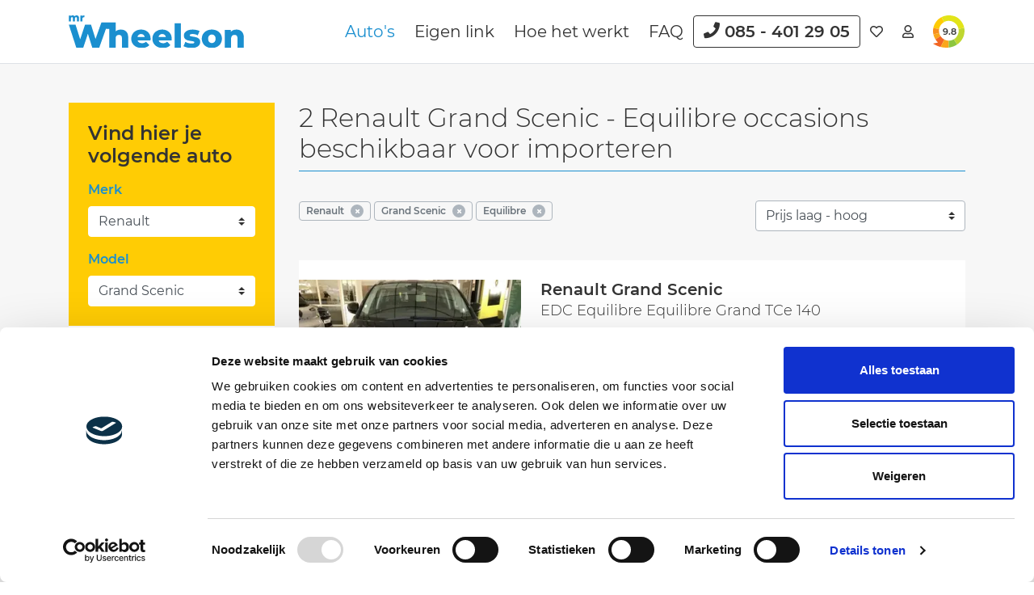

--- FILE ---
content_type: text/html; charset=UTF-8
request_url: https://mrwheelson.nl/auto-aanbod/renault/grand-scenic/e/equilibre
body_size: 17704
content:
<!DOCTYPE html>
<html lang="nl">

<head>
    <meta charset="utf-8">
    <meta http-equiv="X-UA-Compatible" content="IE=edge">
    <meta name="viewport" content="width=device-width, initial-scale=1.0">
    <meta name="csrf-token" content="DSPPpVRPCXd4tRtxDPlnN2eWFSEEGxYZMa8NQOFK">
    <title>Renault Grand Scenic - Equilibre importeren | MrWheelson | EU occasion</title>

    <meta name="description" content="Makkelijk online een tweedehands Renault Grand Scenic - Equilibre importeren. Koop of lease je Renault occasion uit het buitenland eenvoudig en veilig met MrWheelson.">
    <meta property="og:site_name" content="MrWheelson">
    <meta property="og:type" content="website">
    <meta property="og:url" content="https://mrwheelson.nl/auto-aanbod/renault/grand-scenic/e/equilibre">
    <meta property="og:title" content="Renault Grand Scenic - Equilibre importeren | MrWheelson | EU occasion">
    <meta property="og:description" content="Makkelijk online een tweedehands Renault Grand Scenic - Equilibre importeren. Koop of lease je Renault occasion uit het buitenland eenvoudig en veilig met MrWheelson.">
    <meta property="fb:app_id" prefix="fb: http://ogp.me/ns/fb#" content="949117052115554">
    <meta name="twitter:card" content="summary">
    <meta name="twitter:url" content="https://mrwheelson.nl/auto-aanbod/renault/grand-scenic/e/equilibre">
    <meta name="twitter:title" content="Renault Grand Scenic - Equilibre importeren | MrWheelson | EU occasion">
    <meta name="twitter:description" content="Makkelijk online een tweedehands Renault Grand Scenic - Equilibre importeren. Koop of lease je Renault occasion uit het buitenland eenvoudig en veilig met MrWheelson.">

<meta name="p:domain_verify" content="1ac27921c9b8910af0bf24a70c0d1473">
<meta name="facebook-domain-verification" content="q95vl3bvuwt8dqx7xlfrk7qkr1po38">


<link rel="icon" href="https://mrwheelson.nl/images/favicon-32.png" sizes="32x32">
<link rel="icon" href="https://mrwheelson.nl/images/favicon-57.png" sizes="57x57">
<link rel="icon" href="https://mrwheelson.nl/images/favicon-76.png" sizes="76x76">
<link rel="icon" href="https://mrwheelson.nl/images/favicon-96.png" sizes="96x96">
<link rel="icon" href="https://mrwheelson.nl/images/favicon-128.png" sizes="128x128">
<link rel="icon" href="https://mrwheelson.nl/images/favicon-192.png" sizes="192x192">
<link rel="icon" href="https://mrwheelson.nl/images/favicon-228.png" sizes="228x228">

<link rel="shortcut icon" href="https://mrwheelson.nl/images/favicon-196.png" sizes="196x196" >

<link rel="apple-touch-icon" href="https://mrwheelson.nl/images/favicon-120.png" sizes="120x120">
<link rel="apple-touch-icon" href="https://mrwheelson.nl/images/favicon-152.png" sizes="152x152">
<link rel="apple-touch-icon" href="https://mrwheelson.nl/images/favicon-180.png" sizes="180x180">

<meta name="msapplication-TileColor" content="#1B8FCF">
<meta name="msapplication-TileImage" content="https://mrwheelson.nl/images/favicon-144.png">
<meta name="msapplication-config" content="https://mrwheelson.nl/browserconfig.xml">

    <link rel="canonical" href="https://mrwheelson.nl/auto-aanbod/renault/grand-scenic/e/equilibre">

    <link rel="stylesheet" href="https://mrwheelson.nl/css/site.css?1769082612">

    
        <script>(function(w,d,s,l,i){w[l]=w[l]||[];w[l].push({'gtm.start':
    new Date().getTime(),event:'gtm.js'});var f=d.getElementsByTagName(s)[0],
    j=d.createElement(s),dl=l!='dataLayer'?'&l='+l:'';j.async=true;j.src=
    'https://www.googletagmanager.com/gtm.js?id='+i+dl;f.parentNode.insertBefore(j,f);
    })(window,document,'script','dataLayer','GTM-NTVJMS9');</script>
    
</head>

<body class="">

        <noscript>
        <iframe src="https://www.googletagmanager.com/ns.html?id=GTM-NTVJMS9" height="0" width="0" style="display:none;visibility:hidden"></iframe>
    </noscript>
    
    

        <nav class="navbar navbar-expand-xl" id="navbar">
    <h4 class="sr-only">Navigation</h4>
    <div class="container">

        <button class="navbar-toggler collapsed" type="button" data-toggle="navbar" data-target="#navbarCollapse"
            aria-controls="navbarCollapse" aria-expanded="false" aria-label="Toggle navigation">
            <span class="icon-bar"></span>
            <span class="icon-bar"></span>
            <span class="icon-bar"></span>
        </button>

        <a id="btn-user"
            href="https://mywheels.mrwheelson.nl/login"
            data-loggedin-href="https://mywheels.mrwheelson.nl"
            class="navbar-icon order-lg-2">
            <i class="icon-user"></i>
        </a>

        <a class="navbar-brand" href="https://mrwheelson.nl">MrWheelson</a>

        <div class="navbar-content">
            <div class="collapse navbar-collapse" id="navbarCollapse">
                <ul class="navbar-nav">
                                            <li class="nav-item">
                            <a href="https://mrwheelson.nl/auto-aanbod" class="nav-link   active ">
                                Auto&#039;s
                            </a>
                        </li>
                                            <li class="nav-item">
                            <a href="https://mrwheelson.nl/link-naar-autoadvertentie" class="nav-link  ">
                                Eigen link
                            </a>
                        </li>
                                            <li class="nav-item">
                            <a href="https://mrwheelson.nl/hoe-het-werkt" class="nav-link  ">
                                Hoe het werkt
                            </a>
                        </li>
                                            <li class="nav-item">
                            <a href="https://mrwheelson.nl/faq" class="nav-link  ">
                                FAQ
                            </a>
                        </li>
                                                            <li class="nav-item">
                        <a href="tel:0854012905" class="nav-link nav-btn font-weight-bold">
                            <i class="icon-phone"></i>
                            085 - 401 29 05
                        </a>
                    </li>
                                    </ul>
            </div>
        </div>

        <a id="btn-favorites"
            href="https://mrwheelson.nl/favorieten"
            class="navbar-icon order-lg-1">
            <i class="icon-heart"></i>
        </a>

                    <a class="rating navbar-rating order-lg-3" href="https://mrwheelson.nl/ervaringen">
                <div class="avg">9.8</div>
            </a>
            </div>
</nav>
        <main id="main">

        <section class="section section-light m-0 py-5">
            <div class="container">
                <div class="row">
                    <div class="col-lg-3 col-xl-3">
                        <div class="catalog-filters" id="catalogSearch">

                            <div class="catalog-filters-header">
                                <a href="#" data-toggle="filters" data-target="#catalogSearch" aria-controls="catalogSearch" aria-expanded="false" aria-label="Toggle search">
                                    <i class="icon-times"></i>
                                </a>
                                <a href="https://mrwheelson.nl/auto-aanbod" class="reset">
                                    Wis alle filters
                                </a>
                            </div>

                            <div class="catalog-filters-body">

                                <div class="catalog-filters-basic p-3 p-xl-4">

                                    <div id="selected-filters-mobile" class="d-lg-none mb-3">
                                                                                    <button class="btn badge active-filter" data-key="make">Renault</button>
                                                                                    <button class="btn badge active-filter" data-key="model">Grand Scenic</button>
                                                                                    <button class="btn badge active-filter" data-key="editions_1679">Equilibre</button>
                                                                            </div>

                                    <h2 class="h4 mb-3 d-none d-lg-block">
                                        Vind hier je volgende auto
                                    </h2>

                                    <div class="form-group">
                                        <label for="make">Merk</label>
                                        <select id="make" class="custom-select update-route border-white" name="make">
                                            <option value="">Selecteer merk</option>
                                            <optgroup label="Populaire merken">
                                                                                                    <option value="audi">Audi</option>
                                                                                                    <option value="bmw">BMW</option>
                                                                                                    <option value="land-rover">Land Rover</option>
                                                                                                    <option value="mercedes-benz">Mercedes-Benz</option>
                                                                                                    <option value="porsche">Porsche</option>
                                                                                                    <option value="toyota">Toyota</option>
                                                                                                    <option value="volkswagen">Volkswagen</option>
                                                                                                    <option value="volvo">Volvo</option>
                                                                                            </optgroup>
                                            <optgroup label="Alle merken">
                                                                                                    <option value="abarth" >Abarth</option>
                                                                                                    <option value="alfa-romeo" >Alfa Romeo</option>
                                                                                                    <option value="alpina" >Alpina</option>
                                                                                                    <option value="aston-martin" >Aston Martin</option>
                                                                                                    <option value="audi" >Audi</option>
                                                                                                    <option value="bentley" >Bentley</option>
                                                                                                    <option value="bmw" >BMW</option>
                                                                                                    <option value="byd" >BYD</option>
                                                                                                    <option value="chrysler" >Chrysler</option>
                                                                                                    <option value="citroen" >Citroën</option>
                                                                                                    <option value="corvette" >Corvette</option>
                                                                                                    <option value="cupra" >Cupra</option>
                                                                                                    <option value="dacia" >Dacia</option>
                                                                                                    <option value="ds" >DS</option>
                                                                                                    <option value="ferrari" >Ferrari</option>
                                                                                                    <option value="fiat" >Fiat</option>
                                                                                                    <option value="ford" >Ford</option>
                                                                                                    <option value="honda" >Honda</option>
                                                                                                    <option value="hyundai" >Hyundai</option>
                                                                                                    <option value="jac" >JAC</option>
                                                                                                    <option value="jaguar" >Jaguar</option>
                                                                                                    <option value="jeep" >Jeep</option>
                                                                                                    <option value="kia" >Kia</option>
                                                                                                    <option value="lamborghini" >Lamborghini</option>
                                                                                                    <option value="land-rover" >Land Rover</option>
                                                                                                    <option value="lexus" >Lexus</option>
                                                                                                    <option value="lucid" >Lucid</option>
                                                                                                    <option value="maserati" >Maserati</option>
                                                                                                    <option value="mazda" >Mazda</option>
                                                                                                    <option value="mclaren" >McLaren</option>
                                                                                                    <option value="mercedes-benz" >Mercedes-Benz</option>
                                                                                                    <option value="mg" >MG</option>
                                                                                                    <option value="mini" >MINI</option>
                                                                                                    <option value="mitsubishi" >Mitsubishi</option>
                                                                                                    <option value="nio" >Nio</option>
                                                                                                    <option value="nissan" >Nissan</option>
                                                                                                    <option value="opel" >Opel</option>
                                                                                                    <option value="peugeot" >Peugeot</option>
                                                                                                    <option value="polestar" >Polestar</option>
                                                                                                    <option value="porsche" >Porsche</option>
                                                                                                    <option value="renault" selected>Renault</option>
                                                                                                    <option value="rolls-royce" >Rolls-Royce</option>
                                                                                                    <option value="seat" >Seat</option>
                                                                                                    <option value="seres" >Seres</option>
                                                                                                    <option value="skoda" >Skoda</option>
                                                                                                    <option value="smart" >Smart</option>
                                                                                                    <option value="ssangyong" >SsangYong</option>
                                                                                                    <option value="subaru" >Subaru</option>
                                                                                                    <option value="suzuki" >Suzuki</option>
                                                                                                    <option value="tesla" >Tesla</option>
                                                                                                    <option value="toyota" >Toyota</option>
                                                                                                    <option value="volkswagen" >Volkswagen</option>
                                                                                                    <option value="volvo" >Volvo</option>
                                                                                                    <option value="xpeng" >Xpeng</option>
                                                                                            </optgroup>
                                        </select>
                                    </div>

                                    <div id="catalog-models-js">
                                        <div class="form-group mb-0">
    <label for="model">Model</label>
        <select id="model" class="custom-select update-route border-white" name="model">
        <option value="">Maak een keuze</option>
                <option value="4" >4</option>
                        <option value="5" >5</option>
                        <option value="alpine-a110" >Alpine A110</option>
                        <option value="arkana" >Arkana</option>
                        <option value="austral" >Austral</option>
                        <option value="captur" >Captur</option>
                        <option value="clio" >Clio</option>
                        <option value="espace" >Espace</option>
                        <option value="grand-scenic" selected>Grand Scenic</option>
                        <option value="kadjar" >Kadjar</option>
                        <option value="kangoo" >Kangoo</option>
                        <option value="kangoo-e-tech" >Kangoo E-TECH</option>
                        <option value="kangoo-ze" >Kangoo Z.E.</option>
                        <option value="koleos" >Koleos</option>
                        <option value="megane" >Megane</option>
                        <option value="megane-e-tech" >Megane E-Tech</option>
                        <option value="rafale" >Rafale</option>
                        <option value="scenic" >Scenic</option>
                        <option value="symbioz" >Symbioz</option>
                        <option value="talisman" >Talisman</option>
                        <option value="trafic" >Trafic</option>
                        <option value="twingo" >Twingo</option>
                        <option value="twizy" >Twizy</option>
                    </select>
    </div>
                                    </div>
                                </div>

                                <div class="catalog-filters-advanced bg-white p-3 p-xl-4">

                                    <div class="form-group">
                                        <label>Bouwjaar</label>
                                        <div class="input-group">
                                            <select class="custom-select update-route change-value" id="constructionYearMin" name="constructionYearMin">
                                                <option value="">Van</option>
                                                                                                    <option value="2020" >2020</option>
                                                                                                    <option value="2021" >2021</option>
                                                                                                    <option value="2022" >2022</option>
                                                                                                    <option value="2023" >2023</option>
                                                                                                    <option value="2024" >2024</option>
                                                                                                    <option value="2025" >2025</option>
                                                                                                    <option value="2026" >2026</option>
                                                                                            </select>
                                            <select class="custom-select update-route change-value" id="constructionYearMax" name="constructionYearMax">
                                                <option value="">Tot</option>
                                                                                                    <option value="2020" >2020</option>
                                                                                                    <option value="2021" >2021</option>
                                                                                                    <option value="2022" >2022</option>
                                                                                                    <option value="2023" >2023</option>
                                                                                                    <option value="2024" >2024</option>
                                                                                                    <option value="2025" >2025</option>
                                                                                                    <option value="2026" >2026</option>
                                                                                            </select>
                                        </div>
                                    </div>

                                    <div class="form-group">
                                        <label>Prijs</label>
                                        <div class="input-group">
                                            <select class="custom-select update-route change-value" id="priceMin" name="priceMin">
                                                <option value="">Van</option>
                                                                                                    <option value="10000" >€ 10.000</option>
                                                                                                    <option value="15000" >€ 15.000</option>
                                                                                                    <option value="20000" >€ 20.000</option>
                                                                                                    <option value="25000" >€ 25.000</option>
                                                                                                    <option value="30000" >€ 30.000</option>
                                                                                                    <option value="35000" >€ 35.000</option>
                                                                                                    <option value="40000" >€ 40.000</option>
                                                                                                    <option value="45000" >€ 45.000</option>
                                                                                                    <option value="50000" >€ 50.000</option>
                                                                                                    <option value="60000" >€ 60.000</option>
                                                                                                    <option value="70000" >€ 70.000</option>
                                                                                                    <option value="80000" >€ 80.000</option>
                                                                                                    <option value="90000" >€ 90.000</option>
                                                                                                    <option value="100000" >€ 100.000</option>
                                                                                                    <option value="125000" >€ 125.000</option>
                                                                                                    <option value="150000" >€ 150.000</option>
                                                                                                    <option value="175000" >€ 175.000</option>
                                                                                                    <option value="200000" >€ 200.000</option>
                                                                                                    <option value="250000" >€ 250.000</option>
                                                                                                    <option value="300000" >€ 300.000</option>
                                                                                                    <option value="400000" >€ 400.000</option>
                                                                                                    <option value="500000" >€ 500.000</option>
                                                                                                    <option value="750000" >€ 750.000</option>
                                                                                            </select>
                                            <select class="custom-select update-route change-value" id="priceMax" name="priceMax">
                                                <option value="">Tot</option>
                                                                                                    <option value="10000" >€ 10.000</option>
                                                                                                    <option value="15000" >€ 15.000</option>
                                                                                                    <option value="20000" >€ 20.000</option>
                                                                                                    <option value="25000" >€ 25.000</option>
                                                                                                    <option value="30000" >€ 30.000</option>
                                                                                                    <option value="35000" >€ 35.000</option>
                                                                                                    <option value="40000" >€ 40.000</option>
                                                                                                    <option value="45000" >€ 45.000</option>
                                                                                                    <option value="50000" >€ 50.000</option>
                                                                                                    <option value="60000" >€ 60.000</option>
                                                                                                    <option value="70000" >€ 70.000</option>
                                                                                                    <option value="80000" >€ 80.000</option>
                                                                                                    <option value="90000" >€ 90.000</option>
                                                                                                    <option value="100000" >€ 100.000</option>
                                                                                                    <option value="125000" >€ 125.000</option>
                                                                                                    <option value="150000" >€ 150.000</option>
                                                                                                    <option value="175000" >€ 175.000</option>
                                                                                                    <option value="200000" >€ 200.000</option>
                                                                                                    <option value="250000" >€ 250.000</option>
                                                                                                    <option value="300000" >€ 300.000</option>
                                                                                                    <option value="400000" >€ 400.000</option>
                                                                                                    <option value="500000" >€ 500.000</option>
                                                                                                    <option value="750000" >€ 750.000</option>
                                                                                            </select>
                                        </div>
                                    </div>

                                    <div class="form-group">
                                        <label for="taxDeductible">BTW / marge</label>
                                        <select class="custom-select update-route change-value" id="taxDeductible" name="taxDeductible">
                                            <option value="">Alles</option>
                                            <option value="1" >BTW</option>
                                            <option value="0" >Marge</option>
                                        </select>
                                    </div>

                                    <div id="catalog-editions-js">
                                        <div class="form-group" id="editions">
    <label>Uitvoering</label>
        <div class="form-check">
        <input name="editions[]"
            class="form-check-input update-route-block change-checkbox"
            type="checkbox" value="edc"
            id="editions_610"
                        >
        <label class="form-check-label" for="editions_610">
            EDC
        </label>
    </div>
        <div class="form-check">
        <input name="editions[]"
            class="form-check-input update-route-block change-checkbox"
            type="checkbox" value="equilibre"
            id="editions_1679"
                        checked
                        >
        <label class="form-check-label" for="editions_1679">
            Equilibre
        </label>
    </div>
        <div class="form-check">
        <input name="editions[]"
            class="form-check-input update-route-block change-checkbox"
            type="checkbox" value="equilibre-1"
            id="editions_1947"
                        >
        <label class="form-check-label" for="editions_1947">
            Equilibre
        </label>
    </div>
        <div class="form-check">
        <input name="editions[]"
            class="form-check-input update-route-block change-checkbox"
            type="checkbox" value="grand"
            id="editions_1686"
                        >
        <label class="form-check-label" for="editions_1686">
            Grand
        </label>
    </div>
        <div class="form-check">
        <input name="editions[]"
            class="form-check-input update-route-block change-checkbox"
            type="checkbox" value="intens"
            id="editions_619"
                        >
        <label class="form-check-label" for="editions_619">
            Intens
        </label>
    </div>
        <div class="form-check">
        <input name="editions[]"
            class="form-check-input update-route-block change-checkbox"
            type="checkbox" value="tce-140"
            id="editions_1196"
                        >
        <label class="form-check-label" for="editions_1196">
            TCe 140
        </label>
    </div>
        <div class="form-check">
        <input name="editions[]"
            class="form-check-input update-route-block change-checkbox"
            type="checkbox" value="tce-160"
            id="editions_1297"
                        >
        <label class="form-check-label" for="editions_1297">
            TCe 160
        </label>
    </div>
        <div class="form-check">
        <input name="editions[]"
            class="form-check-input update-route-block change-checkbox"
            type="checkbox" value="techno"
            id="editions_1678"
                        >
        <label class="form-check-label" for="editions_1678">
            Techno
        </label>
    </div>
    </div>
                                    </div>

                                    <div class="form-group">
                                        <label>Brandstof</label>
                                        <select id="fuels" name="fuels" class="form-control js-multiple update-route change-value" multiple title="Maak een keuze">
                                                                                            <option value="benzine" >
                                                    Benzine
                                                </option>
                                                                                            <option value="cng" >
                                                    CNG / Benzine
                                                </option>
                                                                                            <option value="diesel" >
                                                    Diesel
                                                </option>
                                                                                            <option value="elektrisch" >
                                                    Elektrisch
                                                </option>
                                                                                            <option value="hybride-benzine" >
                                                    Hybride Benzine
                                                </option>
                                                                                            <option value="hybride-diesel" >
                                                    Hybride Diesel
                                                </option>
                                                                                            <option value="lpg" >
                                                    LPG / Benzine
                                                </option>
                                                                                            <option value="waterstof" >
                                                    Waterstof
                                                </option>
                                                                                    </select>
                                    </div>

                                    <div class="form-group">
                                        <label>Transmissie</label>
                                        <select id="transmissions" name="transmissions" class="form-control js-multiple update-route change-value" multiple title="Maak een keuze">
                                                                                            <option value="1" >
                                                    Automaat
                                                </option>
                                                                                            <option value="2" >
                                                    Handgeschakeld
                                                </option>
                                                                                            <option value="3" >
                                                    Overige
                                                </option>
                                                                                    </select>
                                    </div>

                                    <div class="form-group">
                                        <label>Carrosserie</label>
                                        <select id="bodyworks" name="bodyworks" class="form-control js-multiple update-route change-value" multiple title="Maak een keuze">
                                                                                            <option value="8" >
                                                    Bus
                                                </option>
                                                                                            <option value="7" >
                                                    Cabriolet
                                                </option>
                                                                                            <option value="5" >
                                                    Coupé
                                                </option>
                                                                                            <option value="9" >
                                                    Hatchback
                                                </option>
                                                                                            <option value="6" >
                                                    MPV
                                                </option>
                                                                                            <option value="2" >
                                                    Overig
                                                </option>
                                                                                            <option value="10" >
                                                    Overige
                                                </option>
                                                                                            <option value="1" >
                                                    Sedan
                                                </option>
                                                                                            <option value="4" >
                                                    Stationwagon
                                                </option>
                                                                                            <option value="3" >
                                                    SUV / Terreinwagen
                                                </option>
                                                                                    </select>
                                    </div>

                                    <div class="form-group">
                                        <label>Kleur</label>
                                        <select id="colors" name="colors" class="form-control js-multiple update-route change-value" multiple title="Maak een keuze">
                                                                                            <option value="16" >
                                                    Antraciet
                                                </option>
                                                                                            <option value="10" >
                                                    Beige
                                                </option>
                                                                                            <option value="3" >
                                                    Blauw
                                                </option>
                                                                                            <option value="9" >
                                                    Brons
                                                </option>
                                                                                            <option value="4" >
                                                    Bruin
                                                </option>
                                                                                            <option value="11" >
                                                    Geel
                                                </option>
                                                                                            <option value="14" >
                                                    Goud
                                                </option>
                                                                                            <option value="2" >
                                                    Grijs
                                                </option>
                                                                                            <option value="12" >
                                                    Groen
                                                </option>
                                                                                            <option value="13" >
                                                    Oranje
                                                </option>
                                                                                            <option value="7" >
                                                    Overige
                                                </option>
                                                                                            <option value="15" >
                                                    Paars
                                                </option>
                                                                                            <option value="6" >
                                                    Rood
                                                </option>
                                                                                            <option value="5" >
                                                    Wit
                                                </option>
                                                                                            <option value="8" >
                                                    Zilver
                                                </option>
                                                                                            <option value="1" >
                                                    Zwart
                                                </option>
                                                                                    </select>
                                    </div>

                                    <div class="form-group">
                                        <label>Interieur</label>
                                        <select id="interiors" name="interiors" class="form-control js-multiple update-route change-value" multiple title="Maak een keuze">
                                                                                            <option value="2" >
                                                    (Kunst) leder
                                                </option>
                                                                                            <option value="1" >
                                                    Alcantara
                                                </option>
                                                                                            <option value="6" >
                                                    Alcantara/(kunst)leder
                                                </option>
                                                                                            <option value="4" >
                                                    Half leder
                                                </option>
                                                                                            <option value="7" >
                                                    Overige
                                                </option>
                                                                                            <option value="3" >
                                                    Stof
                                                </option>
                                                                                            <option value="5" >
                                                    Velours
                                                </option>
                                                                                    </select>
                                    </div>

                                    <div class="form-group">
                                        <label>Interieur kleur</label>
                                        <select id="interiorColors" name="interiorColors" class="form-control js-multiple update-route change-value" multiple title="Maak een keuze">
                                                                                            <option value="16" >
                                                    Antraciet
                                                </option>
                                                                                            <option value="10" >
                                                    Beige
                                                </option>
                                                                                            <option value="3" >
                                                    Blauw
                                                </option>
                                                                                            <option value="9" >
                                                    Brons
                                                </option>
                                                                                            <option value="4" >
                                                    Bruin
                                                </option>
                                                                                            <option value="11" >
                                                    Geel
                                                </option>
                                                                                            <option value="14" >
                                                    Goud
                                                </option>
                                                                                            <option value="2" >
                                                    Grijs
                                                </option>
                                                                                            <option value="12" >
                                                    Groen
                                                </option>
                                                                                            <option value="13" >
                                                    Oranje
                                                </option>
                                                                                            <option value="7" >
                                                    Overige
                                                </option>
                                                                                            <option value="15" >
                                                    Paars
                                                </option>
                                                                                            <option value="6" >
                                                    Rood
                                                </option>
                                                                                            <option value="5" >
                                                    Wit
                                                </option>
                                                                                            <option value="8" >
                                                    Zilver
                                                </option>
                                                                                            <option value="1" >
                                                    Zwart
                                                </option>
                                                                                    </select>
                                    </div>

                                    <div class="form-group">
                                        <label>Deuren</label>
                                        <select id="doors" name="doors" class="form-control js-multiple update-route change-value" multiple title="Maak een keuze">
                                                                                            <option value="1" >
                                                    1
                                                </option>
                                                                                            <option value="2" >
                                                    2
                                                </option>
                                                                                            <option value="3" >
                                                    3
                                                </option>
                                                                                            <option value="4" >
                                                    4
                                                </option>
                                                                                            <option value="5" >
                                                    5
                                                </option>
                                                                                            <option value="6" >
                                                    6
                                                </option>
                                                                                            <option value="7" >
                                                    7
                                                </option>
                                                                                            <option value="8" >
                                                    8
                                                </option>
                                                                                            <option value="9" >
                                                    9
                                                </option>
                                                                                            <option value="10" >
                                                    10
                                                </option>
                                                                                            <option value="11" >
                                                    11
                                                </option>
                                                                                            <option value="12" >
                                                    12
                                                </option>
                                                                                            <option value="13" >
                                                    13
                                                </option>
                                                                                            <option value="14" >
                                                    14
                                                </option>
                                                                                            <option value="15" >
                                                    15
                                                </option>
                                                                                            <option value="16" >
                                                    16
                                                </option>
                                                                                            <option value="17" >
                                                    17
                                                </option>
                                                                                            <option value="18" >
                                                    18
                                                </option>
                                                                                            <option value="19" >
                                                    19
                                                </option>
                                                                                            <option value="20" >
                                                    20
                                                </option>
                                                                                            <option value="21" >
                                                    21
                                                </option>
                                                                                            <option value="22" >
                                                    22
                                                </option>
                                                                                            <option value="23" >
                                                    23
                                                </option>
                                                                                            <option value="24" >
                                                    24
                                                </option>
                                                                                            <option value="25" >
                                                    25
                                                </option>
                                                                                            <option value="26" >
                                                    26
                                                </option>
                                                                                            <option value="27" >
                                                    27
                                                </option>
                                                                                            <option value="28" >
                                                    28
                                                </option>
                                                                                            <option value="29" >
                                                    29
                                                </option>
                                                                                            <option value="30" >
                                                    30
                                                </option>
                                                                                            <option value="31" >
                                                    31
                                                </option>
                                                                                            <option value="32" >
                                                    32
                                                </option>
                                                                                            <option value="33" >
                                                    33
                                                </option>
                                                                                            <option value="34" >
                                                    34
                                                </option>
                                                                                            <option value="35" >
                                                    35
                                                </option>
                                                                                            <option value="36" >
                                                    36
                                                </option>
                                                                                            <option value="37" >
                                                    37
                                                </option>
                                                                                            <option value="38" >
                                                    38
                                                </option>
                                                                                            <option value="39" >
                                                    39
                                                </option>
                                                                                            <option value="40" >
                                                    40
                                                </option>
                                                                                            <option value="41" >
                                                    41
                                                </option>
                                                                                            <option value="42" >
                                                    42
                                                </option>
                                                                                            <option value="43" >
                                                    43
                                                </option>
                                                                                            <option value="44" >
                                                    44
                                                </option>
                                                                                            <option value="45" >
                                                    45
                                                </option>
                                                                                            <option value="46" >
                                                    46
                                                </option>
                                                                                            <option value="47" >
                                                    47
                                                </option>
                                                                                            <option value="48" >
                                                    48
                                                </option>
                                                                                            <option value="49" >
                                                    49
                                                </option>
                                                                                            <option value="50" >
                                                    50
                                                </option>
                                                                                            <option value="51" >
                                                    51
                                                </option>
                                                                                            <option value="52" >
                                                    52
                                                </option>
                                                                                            <option value="53" >
                                                    53
                                                </option>
                                                                                            <option value="54" >
                                                    54
                                                </option>
                                                                                            <option value="55" >
                                                    55
                                                </option>
                                                                                    </select>
                                    </div>

                                    <div class="form-group">
                                        <label>Opties</label>
                                        <select id="options" name="options" class="form-control js-multiple update-route change-value" multiple title="Maak een keuze">
                                                                                            <option value="414" >
                                                    
                                                </option>
                                                                                            <option value="81" >
                                                    
                                                </option>
                                                                                            <option value="265" >
                                                    12-voltaansluiting
                                                </option>
                                                                                            <option value="403" >
                                                    200 kW DC-Ladeleistung (Gleichstrom)
                                                </option>
                                                                                            <option value="264" >
                                                    230 volt stopcontact
                                                </option>
                                                                                            <option value="366" >
                                                    230-voltaansluiting
                                                </option>
                                                                                            <option value="351" >
                                                    3 fase laadkabel
                                                </option>
                                                                                            <option value="258" >
                                                    3-zits achterbank
                                                </option>
                                                                                            <option value="176" >
                                                    360 camera
                                                </option>
                                                                                            <option value="257" >
                                                    3e zitrij
                                                </option>
                                                                                            <option value="369" >
                                                    8-zitter
                                                </option>
                                                                                            <option value="399" >
                                                    Aanpassing voor gehandicapten
                                                </option>
                                                                                            <option value="80" >
                                                    ABS
                                                </option>
                                                                                            <option value="72" >
                                                    Achterbank neerklapbaar (in delen)
                                                </option>
                                                                                            <option value="83" >
                                                    Achteruitrijcamera
                                                </option>
                                                                                            <option value="261" >
                                                    Actieve rolstabilisatie
                                                </option>
                                                                                            <option value="259" >
                                                    Actieve ruisonderdrukking
                                                </option>
                                                                                            <option value="163" >
                                                    Adaptieve grootlichtassistent
                                                </option>
                                                                                            <option value="34" >
                                                    Adaptive cruise control
                                                </option>
                                                                                            <option value="260" >
                                                    AdBlue
                                                </option>
                                                                                            <option value="164" >
                                                    Afstandwaarschuwingssysteem
                                                </option>
                                                                                            <option value="2" >
                                                    Airbag bestuurder
                                                </option>
                                                                                            <option value="12" >
                                                    Airbag passagier
                                                </option>
                                                                                            <option value="46" >
                                                    Airbags
                                                </option>
                                                                                            <option value="3" >
                                                    Airconditioning
                                                </option>
                                                                                            <option value="262" >
                                                    Akoestisch glas
                                                </option>
                                                                                            <option value="53" >
                                                    Alarm
                                                </option>
                                                                                            <option value="159" >
                                                    All-season banden
                                                </option>
                                                                                            <option value="204" >
                                                    Aluminium look in het interieur
                                                </option>
                                                                                            <option value="206" >
                                                    Aluminium velgen
                                                </option>
                                                                                            <option value="316" >
                                                    Aluminium velgen 15&quot;
                                                </option>
                                                                                            <option value="275" >
                                                    Aluminium velgen 16&quot;
                                                </option>
                                                                                            <option value="273" >
                                                    Aluminium velgen 17&quot;
                                                </option>
                                                                                            <option value="271" >
                                                    Aluminium velgen 18&quot;
                                                </option>
                                                                                            <option value="272" >
                                                    Aluminium velgen 19&quot;
                                                </option>
                                                                                            <option value="268" >
                                                    Aluminium velgen 20&quot;
                                                </option>
                                                                                            <option value="269" >
                                                    Aluminium velgen 21&quot;
                                                </option>
                                                                                            <option value="270" >
                                                    Aluminium velgen 22&quot;
                                                </option>
                                                                                            <option value="304" >
                                                    AMG Styling
                                                </option>
                                                                                            <option value="166" >
                                                    Android auto
                                                </option>
                                                                                            <option value="167" >
                                                    Apple carplay
                                                </option>
                                                                                            <option value="334" >
                                                    Apple CarPlay / Android Auto
                                                </option>
                                                                                            <option value="229" >
                                                    Audi connect Navigation &amp; Infotainment
                                                </option>
                                                                                            <option value="207" >
                                                    Audi music interface
                                                </option>
                                                                                            <option value="238" >
                                                    Audi sound system
                                                </option>
                                                                                            <option value="165" >
                                                    Automatisch dimmende binnenspiegel
                                                </option>
                                                                                            <option value="302" >
                                                    Automatische deuren
                                                </option>
                                                                                            <option value="322" >
                                                    Automatische verlichting
                                                </option>
                                                                                            <option value="221" >
                                                    Bandenreparatieset
                                                </option>
                                                                                            <option value="27" >
                                                    Bandenspanningscontrole
                                                </option>
                                                                                            <option value="232" >
                                                    Bang &amp; Olufsen Premium Sound Systeem
                                                </option>
                                                                                            <option value="283" >
                                                    Basis
                                                </option>
                                                                                            <option value="337" >
                                                    Beats Audio
                                                </option>
                                                                                            <option value="212" >
                                                    Bestuurdersinformatiesysteem
                                                </option>
                                                                                            <option value="422" >
                                                    Bidirectioneel laden
                                                </option>
                                                                                            <option value="218" >
                                                    Binnenspiegel, handmatig dimmend
                                                </option>
                                                                                            <option value="13" >
                                                    Bluetooth
                                                </option>
                                                                                            <option value="32" >
                                                    Bochtverlichting
                                                </option>
                                                                                            <option value="5" >
                                                    Boordcomputer
                                                </option>
                                                                                            <option value="285" >
                                                    Bose Surround Sound
                                                </option>
                                                                                            <option value="301" >
                                                    Bowers &amp; Wilkins Diamond Surround Sound
                                                </option>
                                                                                            <option value="43" >
                                                    Brake assist
                                                </option>
                                                                                            <option value="391" >
                                                    Bruin
                                                </option>
                                                                                            <option value="339" >
                                                    Buitentemperatuurmeter
                                                </option>
                                                                                            <option value="305" >
                                                    Burmester Surround Sound
                                                </option>
                                                                                            <option value="14" >
                                                    CD speler
                                                </option>
                                                                                            <option value="321" >
                                                    CEE 16A, 230V laadsysteem
                                                </option>
                                                                                            <option value="251" >
                                                    CEE 16A, 400V, laadsysteem
                                                </option>
                                                                                            <option value="376" >
                                                    CEE 32A, 400V Laadsysteem
                                                </option>
                                                                                            <option value="30" >
                                                    Centrale vergendeling
                                                </option>
                                                                                            <option value="6" >
                                                    Centrale vergendeling
                                                </option>
                                                                                            <option value="245" >
                                                    City Carver
                                                </option>
                                                                                            <option value="15" >
                                                    Climate control
                                                </option>
                                                                                            <option value="288" >
                                                    Comfort stoelen
                                                </option>
                                                                                            <option value="421" >
                                                    Constellation
                                                </option>
                                                                                            <option value="26" >
                                                    Cruise control
                                                </option>
                                                                                            <option value="29" >
                                                    DAB+ radio
                                                </option>
                                                                                            <option value="16" >
                                                    Dagrijverlichting
                                                </option>
                                                                                            <option value="44" >
                                                    Dakrails
                                                </option>
                                                                                            <option value="209" >
                                                    Dakrand spoiler
                                                </option>
                                                                                            <option value="208" >
                                                    Deactiveringsschakelaar voor passagiersairbag
                                                </option>
                                                                                            <option value="319" >
                                                    Derde zitrij
                                                </option>
                                                                                            <option value="236" >
                                                    Dimbare binnenspiegel
                                                </option>
                                                                                            <option value="410" >
                                                    Dinette
                                                </option>
                                                                                            <option value="296" >
                                                    Display sleutel
                                                </option>
                                                                                            <option value="36" >
                                                    Dodehoek detectie
                                                </option>
                                                                                            <option value="239" >
                                                    Donkere hemelbekleding
                                                </option>
                                                                                            <option value="211" >
                                                    Dorpellijsten met aluminium inleg
                                                </option>
                                                                                            <option value="175" >
                                                    Draadloze telefoonlader
                                                </option>
                                                                                            <option value="409" >
                                                    Draaibare stoel(len)
                                                </option>
                                                                                            <option value="326" >
                                                    Drive Assist
                                                </option>
                                                                                            <option value="231" >
                                                    Dynamic pakket
                                                </option>
                                                                                            <option value="234" >
                                                    Dynamisch knipperlicht
                                                </option>
                                                                                            <option value="252" >
                                                    e-tron oplaadsysteem compact
                                                </option>
                                                                                            <option value="386" >
                                                    Easy open achterklep
                                                </option>
                                                                                            <option value="383" >
                                                    Elektrisch verstelbaar stuurwiel
                                                </option>
                                                                                            <option value="17" >
                                                    Elektrisch verstelbare buitenspiegels
                                                </option>
                                                                                            <option value="35" >
                                                    Elektrisch verstelbare stoelen
                                                </option>
                                                                                            <option value="200" >
                                                    Elektrisch verwarmde achterbank
                                                </option>
                                                                                            <option value="38" >
                                                    Elektrische achterklep
                                                </option>
                                                                                            <option value="8" >
                                                    Elektrische bedienbare ramen
                                                </option>
                                                                                            <option value="114" >
                                                    Elektrische handrem
                                                </option>
                                                                                            <option value="336" >
                                                    Elektrische schuifdeur(en)
                                                </option>
                                                                                            <option value="178" >
                                                    Elektrische stoelverstelling achter
                                                </option>
                                                                                            <option value="256" >
                                                    Elektronische stabilisatieregeling (ESC)
                                                </option>
                                                                                            <option value="348" >
                                                    Enkelfasige laadkabel
                                                </option>
                                                                                            <option value="349" >
                                                    Enkelfasige laadkabelaansluiting
                                                </option>
                                                                                            <option value="7" >
                                                    ESP
                                                </option>
                                                                                            <option value="179" >
                                                    Fijnstoffilter
                                                </option>
                                                                                            <option value="416" >
                                                    File assistent
                                                </option>
                                                                                            <option value="327" >
                                                    Front Assist
                                                </option>
                                                                                            <option value="407" >
                                                    Gasverwarming en warmwater
                                                </option>
                                                                                            <option value="400" >
                                                    Geautomatiseerd rijsysteem
                                                </option>
                                                                                            <option value="406" >
                                                    Geluidsisolatie
                                                </option>
                                                                                            <option value="45" >
                                                    Getinte ruiten
                                                </option>
                                                                                            <option value="188" >
                                                    Getuned
                                                </option>
                                                                                            <option value="395" >
                                                    grijs
                                                </option>
                                                                                            <option value="61" >
                                                    Grootlicht assistent
                                                </option>
                                                                                            <option value="381" >
                                                    Hand brake lever handle in leather
                                                </option>
                                                                                            <option value="18" >
                                                    Hands free kit
                                                </option>
                                                                                            <option value="295" >
                                                    Harman Kardon HiFi
                                                </option>
                                                                                            <option value="51" >
                                                    Head-up display
                                                </option>
                                                                                            <option value="230" >
                                                    Hill start assist
                                                </option>
                                                                                            <option value="19" >
                                                    Hill-hold control
                                                </option>
                                                                                            <option value="372" >
                                                    i-Size
                                                </option>
                                                                                            <option value="380" >
                                                    Instrument cluster, km/h speedometer
                                                </option>
                                                                                            <option value="394" >
                                                    Interieurelemente oben und unten, Kunstleder/Mikrofaser Dinamica
                                                </option>
                                                                                            <option value="20" >
                                                    Isofix
                                                </option>
                                                                                            <option value="362" >
                                                    JBL Premium Sound
                                                </option>
                                                                                            <option value="107" >
                                                    Keyless entry
                                                </option>
                                                                                            <option value="329" >
                                                    Keyless start
                                                </option>
                                                                                            <option value="385" >
                                                    Kindersitz-Halterungen
                                                </option>
                                                                                            <option value="408" >
                                                    Koken &amp; eten
                                                </option>
                                                                                            <option value="182" >
                                                    Koopaccu
                                                </option>
                                                                                            <option value="157" >
                                                    Koplampreinigingssysteem
                                                </option>
                                                                                            <option value="278" >
                                                    Laadkabel
                                                </option>
                                                                                            <option value="287" >
                                                    Laadkabel Type 3
                                                </option>
                                                                                            <option value="277" >
                                                    Laadstekker Type 2
                                                </option>
                                                                                            <option value="415" >
                                                    Laden in twee richtingen
                                                </option>
                                                                                            <option value="384" >
                                                    Ladestecker
                                                </option>
                                                                                            <option value="37" >
                                                    Lane assist
                                                </option>
                                                                                            <option value="177" >
                                                    Laserlicht
                                                </option>
                                                                                            <option value="62" >
                                                    Led dagrijverlichting
                                                </option>
                                                                                            <option value="235" >
                                                    Led koplampen
                                                </option>
                                                                                            <option value="154" >
                                                    Led verlichting
                                                </option>
                                                                                            <option value="312" >
                                                    Leder
                                                </option>
                                                                                            <option value="108" >
                                                    Lederen interieur
                                                </option>
                                                                                            <option value="21" >
                                                    Lederen stuurwiel
                                                </option>
                                                                                            <option value="63" >
                                                    Lendensteun
                                                </option>
                                                                                            <option value="215" >
                                                    Licht- en regensensor
                                                </option>
                                                                                            <option value="4" >
                                                    Lichtmetalen velgen
                                                </option>
                                                                                            <option value="203" >
                                                    Lichtmetalen velgen 10”
                                                </option>
                                                                                            <option value="202" >
                                                    Lichtmetalen velgen 14”
                                                </option>
                                                                                            <option value="199" >
                                                    Lichtmetalen velgen 15”
                                                </option>
                                                                                            <option value="198" >
                                                    Lichtmetalen velgen 16”
                                                </option>
                                                                                            <option value="191" >
                                                    Lichtmetalen velgen 17”
                                                </option>
                                                                                            <option value="193" >
                                                    Lichtmetalen velgen 18”
                                                </option>
                                                                                            <option value="392" >
                                                    Lichtmetalen velgen 19”
                                                </option>
                                                                                            <option value="196" >
                                                    Lichtmetalen velgen 20”
                                                </option>
                                                                                            <option value="195" >
                                                    Lichtmetalen velgen 21”
                                                </option>
                                                                                            <option value="201" >
                                                    Lichtmetalen velgen 22”
                                                </option>
                                                                                            <option value="197" >
                                                    Lichtmetalen velgen 23”
                                                </option>
                                                                                            <option value="332" >
                                                    Lichtmetalen velgen 24&quot;
                                                </option>
                                                                                            <option value="420" >
                                                    Lidar
                                                </option>
                                                                                            <option value="54" >
                                                    Luchtvering
                                                </option>
                                                                                            <option value="180" >
                                                    Massagestoel(en)
                                                </option>
                                                                                            <option value="361" >
                                                    Meridian Sound
                                                </option>
                                                                                            <option value="338" >
                                                    Metallic lak
                                                </option>
                                                                                            <option value="22" >
                                                    Middenarmsteun
                                                </option>
                                                                                            <option value="220" >
                                                    Middenarmsteun voor
                                                </option>
                                                                                            <option value="378" >
                                                    Mikrofaser Dinamica Frequenz/Leder-
                                                </option>
                                                                                            <option value="279" >
                                                    Mild-Hybrid
                                                </option>
                                                                                            <option value="23" >
                                                    Mistlampen
                                                </option>
                                                                                            <option value="219" >
                                                    MMI
                                                </option>
                                                                                            <option value="242" >
                                                    MMI Navigation plus
                                                </option>
                                                                                            <option value="217" >
                                                    MMI Radio
                                                </option>
                                                                                            <option value="240" >
                                                    MMI Radio plus
                                                </option>
                                                                                            <option value="237" >
                                                    MMI voorbereid
                                                </option>
                                                                                            <option value="155" >
                                                    Multimediasysteem
                                                </option>
                                                                                            <option value="153" >
                                                    Muziek streaming
                                                </option>
                                                                                            <option value="24" >
                                                    Navigatiesysteem
                                                </option>
                                                                                            <option value="253" >
                                                    Navigatievoorbereiding
                                                </option>
                                                                                            <option value="297" >
                                                    Nekverwarming
                                                </option>
                                                                                            <option value="300" >
                                                    Night vision
                                                </option>
                                                                                            <option value="185" >
                                                    Noodoproepsysteem
                                                </option>
                                                                                            <option value="168" >
                                                    Omgevingsverlichting
                                                </option>
                                                                                            <option value="60" >
                                                    Panoramadak
                                                </option>
                                                                                            <option value="10" >
                                                    Park Assist
                                                </option>
                                                                                            <option value="25" >
                                                    Parkeersensoren
                                                </option>
                                                                                            <option value="210" >
                                                    Parkeersensoren achter
                                                </option>
                                                                                            <option value="64" >
                                                    Parkeersensoren voor
                                                </option>
                                                                                            <option value="299" >
                                                    Parkeren op afstand
                                                </option>
                                                                                            <option value="227" >
                                                    Passagiersstoel met hoogteverstelling
                                                </option>
                                                                                            <option value="359" >
                                                    Performance Anzeige (in Verbindung mit PCM)
                                                </option>
                                                                                            <option value="413" >
                                                    Plus L
                                                </option>
                                                                                            <option value="335" >
                                                    Politievoertuig
                                                </option>
                                                                                            <option value="224" >
                                                    Pollenfilter
                                                </option>
                                                                                            <option value="243" >
                                                    Privacy glas
                                                </option>
                                                                                            <option value="149" >
                                                    Radio
                                                </option>
                                                                                            <option value="150" >
                                                    Radio met mp3 weergave
                                                </option>
                                                                                            <option value="213" >
                                                    Radiosleutel
                                                </option>
                                                                                            <option value="181" >
                                                    Range extender
                                                </option>
                                                                                            <option value="65" >
                                                    Regensensor
                                                </option>
                                                                                            <option value="174" >
                                                    Reservewiel
                                                </option>
                                                                                            <option value="274" >
                                                    Rode remklauwen
                                                </option>
                                                                                            <option value="158" >
                                                    Rokerspakket
                                                </option>
                                                                                            <option value="244" >
                                                    Rookpakket
                                                </option>
                                                                                            <option value="214" >
                                                    Ruitenwisser achter
                                                </option>
                                                                                            <option value="382" >
                                                    S line Alcantara/Leder
                                                </option>
                                                                                            <option value="41" >
                                                    Schakelpeddels
                                                </option>
                                                                                            <option value="40" >
                                                    Schuif/open dak
                                                </option>
                                                                                            <option value="77" >
                                                    Schuifdeur
                                                </option>
                                                                                            <option value="393" >
                                                    Sennheiser Premium Sound
                                                </option>
                                                                                            <option value="241" >
                                                    Sfeerverlichting interieur
                                                </option>
                                                                                            <option value="186" >
                                                    Skiluik
                                                </option>
                                                                                            <option value="170" >
                                                    Slaperigheidswaarschuwing
                                                </option>
                                                                                            <option value="226" >
                                                    Smartphone interface
                                                </option>
                                                                                            <option value="169" >
                                                    Snelheidsbegrenzer
                                                </option>
                                                                                            <option value="298" >
                                                    Soft close deuren
                                                </option>
                                                                                            <option value="368" >
                                                    Solar Roof
                                                </option>
                                                                                            <option value="247" >
                                                    SONOS Premium Sound Systeem
                                                </option>
                                                                                            <option value="345" >
                                                    Sound systeem
                                                </option>
                                                                                            <option value="172" >
                                                    Spoiler
                                                </option>
                                                                                            <option value="82" >
                                                    Sport-pakket
                                                </option>
                                                                                            <option value="33" >
                                                    Sportonderstel
                                                </option>
                                                                                            <option value="49" >
                                                    Sportstoelen
                                                </option>
                                                                                            <option value="223" >
                                                    Sportstoelen voor
                                                </option>
                                                                                            <option value="346" >
                                                    Sportstuur
                                                </option>
                                                                                            <option value="28" >
                                                    Spraakbediening
                                                </option>
                                                                                            <option value="162" >
                                                    Stalen velgen
                                                </option>
                                                                                            <option value="55" >
                                                    Standkachel
                                                </option>
                                                                                            <option value="69" >
                                                    Start – Stop system
                                                </option>
                                                                                            <option value="342" >
                                                    Start and entry keyless
                                                </option>
                                                                                            <option value="59" >
                                                    Startonderbreking
                                                </option>
                                                                                            <option value="397" >
                                                    Steuercode Unterdrückung Marktschicht
                                                </option>
                                                                                            <option value="417" >
                                                    Stoel met geheugenfunctie
                                                </option>
                                                                                            <option value="73" >
                                                    Stoelventilatie
                                                </option>
                                                                                            <option value="141" >
                                                    Stoelverwarming
                                                </option>
                                                                                            <option value="344" >
                                                    Stoelverwarming achter
                                                </option>
                                                                                            <option value="389" >
                                                    Stoelverwarming en -ventilatie
                                                </option>
                                                                                            <option value="222" >
                                                    Stoelverwarming voor
                                                </option>
                                                                                            <option value="11" >
                                                    Stuur multifunctioneel
                                                </option>
                                                                                            <option value="151" >
                                                    Stuurbekrachtiging
                                                </option>
                                                                                            <option value="347" >
                                                    Stuurverwarming
                                                </option>
                                                                                            <option value="39" >
                                                    Stuurwielverwarming
                                                </option>
                                                                                            <option value="411" >
                                                    Technikpaket &quot;Park &amp; Comfort Pro&quot;
                                                </option>
                                                                                            <option value="323" >
                                                    Telefooninterface
                                                </option>
                                                                                            <option value="57" >
                                                    Televisie
                                                </option>
                                                                                            <option value="70" >
                                                    Touchscreen
                                                </option>
                                                                                            <option value="66" >
                                                    Tractiecontrole
                                                </option>
                                                                                            <option value="333" >
                                                    Trailer Assist
                                                </option>
                                                                                            <option value="325" >
                                                    Travel Assist
                                                </option>
                                                                                            <option value="50" >
                                                    Trekhaak
                                                </option>
                                                                                            <option value="255" >
                                                    Trekhaakvoorbereiding
                                                </option>
                                                                                            <option value="318" >
                                                    TV-ontvanger
                                                </option>
                                                                                            <option value="276" >
                                                    Uitgerust als leswagen
                                                </option>
                                                                                            <option value="67" >
                                                    Usb aansluiting(en)
                                                </option>
                                                                                            <option value="189" >
                                                    Verkeersbordherkenning
                                                </option>
                                                                                            <option value="190" >
                                                    Vermoeidheidsherkenning
                                                </option>
                                                                                            <option value="216" >
                                                    Verstelbare stuurkolom
                                                </option>
                                                                                            <option value="314" >
                                                    Verwarmde buitenspiegels
                                                </option>
                                                                                            <option value="343" >
                                                    Verwarmde voorruit
                                                </option>
                                                                                            <option value="341" >
                                                    Verwarmde voorstoelen
                                                </option>
                                                                                            <option value="84" >
                                                    Vierwielaandrijving
                                                </option>
                                                                                            <option value="398" >
                                                    Vingerafdrukherkenning
                                                </option>
                                                                                            <option value="412" >
                                                    Virtuele buitenspiegels
                                                </option>
                                                                                            <option value="248" >
                                                    Voetgangerdetectie
                                                </option>
                                                                                            <option value="254" >
                                                    Volautomatische softtop
                                                </option>
                                                                                            <option value="161" >
                                                    Volledig digitaal instrumentarium
                                                </option>
                                                                                            <option value="42" >
                                                    Voorruit verwarming
                                                </option>
                                                                                            <option value="225" >
                                                    Voorstoelen in hoogte verstelbaar
                                                </option>
                                                                                            <option value="249" >
                                                    Voorstoelen met hoogteverstelling en uitschuifbare dijbeensteun
                                                </option>
                                                                                            <option value="303" >
                                                    Warmtepomp
                                                </option>
                                                                                            <option value="228" >
                                                    Warmtewerend glas
                                                </option>
                                                                                            <option value="173" >
                                                    Wifi
                                                </option>
                                                                                            <option value="160" >
                                                    Windscherm
                                                </option>
                                                                                            <option value="75" >
                                                    Winterbanden(set)
                                                </option>
                                                                                            <option value="171" >
                                                    Winterpakket
                                                </option>
                                                                                            <option value="390" >
                                                    wit
                                                </option>
                                                                                            <option value="315" >
                                                    XDS
                                                </option>
                                                                                            <option value="31" >
                                                    Xenon verlichting
                                                </option>
                                                                                            <option value="350" >
                                                    Zeven zitplaatsen
                                                </option>
                                                                                            <option value="68" >
                                                    Zij airbags
                                                </option>
                                                                                            <option value="152" >
                                                    Zomerbanden
                                                </option>
                                                                                            <option value="250" >
                                                    Zwarte raamlijsten
                                                </option>
                                                                                            <option value="324" >
                                                    Zwermdata
                                                </option>
                                                                                    </select>
                                    </div>

                                    <div class="form-group">
                                        <label>Km. stand</label>
                                        <div class="input-group">
                                            <select class="custom-select update-route change-value" id="mileageMin" name="mileageMin">
                                                <option value="">Van</option>
                                                                                                    <option value="1500" >1.500 km</option>
                                                                                                    <option value="2500" >2.500 km</option>
                                                                                                    <option value="5000" >5.000 km</option>
                                                                                                    <option value="6000" >6.000 km</option>
                                                                                                    <option value="10000" >10.000 km</option>
                                                                                                    <option value="15000" >15.000 km</option>
                                                                                                    <option value="20000" >20.000 km</option>
                                                                                                    <option value="25000" >25.000 km</option>
                                                                                                    <option value="30000" >30.000 km</option>
                                                                                                    <option value="35000" >35.000 km</option>
                                                                                                    <option value="40000" >40.000 km</option>
                                                                                                    <option value="45000" >45.000 km</option>
                                                                                                    <option value="50000" >50.000 km</option>
                                                                                                    <option value="60000" >60.000 km</option>
                                                                                                    <option value="70000" >70.000 km</option>
                                                                                                    <option value="80000" >80.000 km</option>
                                                                                                    <option value="100000" >100.000 km</option>
                                                                                            </select>
                                            <select class="custom-select update-route change-value" id="mileageMax" name="mileageMax">
                                                <option value="">Tot</option>
                                                                                                    <option value="1500" >1.500 km</option>
                                                                                                    <option value="2500" >2.500 km</option>
                                                                                                    <option value="5000" >5.000 km</option>
                                                                                                    <option value="6000" >6.000 km</option>
                                                                                                    <option value="10000" >10.000 km</option>
                                                                                                    <option value="15000" >15.000 km</option>
                                                                                                    <option value="20000" >20.000 km</option>
                                                                                                    <option value="25000" >25.000 km</option>
                                                                                                    <option value="30000" >30.000 km</option>
                                                                                                    <option value="35000" >35.000 km</option>
                                                                                                    <option value="40000" >40.000 km</option>
                                                                                                    <option value="45000" >45.000 km</option>
                                                                                                    <option value="50000" >50.000 km</option>
                                                                                                    <option value="60000" >60.000 km</option>
                                                                                                    <option value="70000" >70.000 km</option>
                                                                                                    <option value="80000" >80.000 km</option>
                                                                                                    <option value="100000" >100.000 km</option>
                                                                                            </select>
                                        </div>
                                    </div>
                                    <div class="form-group">
                                        <label>Vermogen (PK)</label>
                                        <div class="input-group">
                                            <select class="custom-select update-route change-value" id="enginePowerHpMin" name="enginePowerHpMin">
                                                <option value="">Van</option>
                                                                                                    <option value="20" >20 pk</option>
                                                                                                    <option value="40" >40 pk</option>
                                                                                                    <option value="60" >60 pk</option>
                                                                                                    <option value="80" >80 pk</option>
                                                                                                    <option value="100" >100 pk</option>
                                                                                                    <option value="120" >120 pk</option>
                                                                                                    <option value="140" >140 pk</option>
                                                                                                    <option value="160" >160 pk</option>
                                                                                                    <option value="180" >180 pk</option>
                                                                                                    <option value="200" >200 pk</option>
                                                                                                    <option value="220" >220 pk</option>
                                                                                                    <option value="240" >240 pk</option>
                                                                                                    <option value="260" >260 pk</option>
                                                                                                    <option value="280" >280 pk</option>
                                                                                                    <option value="300" >300 pk</option>
                                                                                                    <option value="320" >320 pk</option>
                                                                                                    <option value="340" >340 pk</option>
                                                                                                    <option value="360" >360 pk</option>
                                                                                                    <option value="380" >380 pk</option>
                                                                                                    <option value="400" >400 pk</option>
                                                                                                    <option value="420" >420 pk</option>
                                                                                                    <option value="440" >440 pk</option>
                                                                                                    <option value="460" >460 pk</option>
                                                                                                    <option value="480" >480 pk</option>
                                                                                                    <option value="500" >500 pk</option>
                                                                                                    <option value="520" >520 pk</option>
                                                                                                    <option value="540" >540 pk</option>
                                                                                                    <option value="560" >560 pk</option>
                                                                                                    <option value="580" >580 pk</option>
                                                                                                    <option value="600" >600 pk</option>
                                                                                                    <option value="620" >620 pk</option>
                                                                                                    <option value="640" >640 pk</option>
                                                                                                    <option value="660" >660 pk</option>
                                                                                                    <option value="680" >680 pk</option>
                                                                                                    <option value="700" >700 pk</option>
                                                                                                    <option value="720" >720 pk</option>
                                                                                                    <option value="740" >740 pk</option>
                                                                                                    <option value="760" >760 pk</option>
                                                                                                    <option value="780" >780 pk</option>
                                                                                                    <option value="800" >800 pk</option>
                                                                                                    <option value="820" >820 pk</option>
                                                                                                    <option value="840" >840 pk</option>
                                                                                                    <option value="860" >860 pk</option>
                                                                                                    <option value="880" >880 pk</option>
                                                                                                    <option value="900" >900 pk</option>
                                                                                                    <option value="920" >920 pk</option>
                                                                                                    <option value="940" >940 pk</option>
                                                                                                    <option value="960" >960 pk</option>
                                                                                                    <option value="980" >980 pk</option>
                                                                                                    <option value="1000" >1000 pk</option>
                                                                                                    <option value="1020" >1020 pk</option>
                                                                                                    <option value="1040" >1040 pk</option>
                                                                                            </select>
                                            <select class="custom-select update-route change-value" id="enginePowerHpMax" name="enginePowerHpMax">
                                                <option value="">Tot</option>
                                                                                                    <option value="20" >20 pk</option>
                                                                                                    <option value="40" >40 pk</option>
                                                                                                    <option value="60" >60 pk</option>
                                                                                                    <option value="80" >80 pk</option>
                                                                                                    <option value="100" >100 pk</option>
                                                                                                    <option value="120" >120 pk</option>
                                                                                                    <option value="140" >140 pk</option>
                                                                                                    <option value="160" >160 pk</option>
                                                                                                    <option value="180" >180 pk</option>
                                                                                                    <option value="200" >200 pk</option>
                                                                                                    <option value="220" >220 pk</option>
                                                                                                    <option value="240" >240 pk</option>
                                                                                                    <option value="260" >260 pk</option>
                                                                                                    <option value="280" >280 pk</option>
                                                                                                    <option value="300" >300 pk</option>
                                                                                                    <option value="320" >320 pk</option>
                                                                                                    <option value="340" >340 pk</option>
                                                                                                    <option value="360" >360 pk</option>
                                                                                                    <option value="380" >380 pk</option>
                                                                                                    <option value="400" >400 pk</option>
                                                                                                    <option value="420" >420 pk</option>
                                                                                                    <option value="440" >440 pk</option>
                                                                                                    <option value="460" >460 pk</option>
                                                                                                    <option value="480" >480 pk</option>
                                                                                                    <option value="500" >500 pk</option>
                                                                                                    <option value="520" >520 pk</option>
                                                                                                    <option value="540" >540 pk</option>
                                                                                                    <option value="560" >560 pk</option>
                                                                                                    <option value="580" >580 pk</option>
                                                                                                    <option value="600" >600 pk</option>
                                                                                                    <option value="620" >620 pk</option>
                                                                                                    <option value="640" >640 pk</option>
                                                                                                    <option value="660" >660 pk</option>
                                                                                                    <option value="680" >680 pk</option>
                                                                                                    <option value="700" >700 pk</option>
                                                                                                    <option value="720" >720 pk</option>
                                                                                                    <option value="740" >740 pk</option>
                                                                                                    <option value="760" >760 pk</option>
                                                                                                    <option value="780" >780 pk</option>
                                                                                                    <option value="800" >800 pk</option>
                                                                                                    <option value="820" >820 pk</option>
                                                                                                    <option value="840" >840 pk</option>
                                                                                                    <option value="860" >860 pk</option>
                                                                                                    <option value="880" >880 pk</option>
                                                                                                    <option value="900" >900 pk</option>
                                                                                                    <option value="920" >920 pk</option>
                                                                                                    <option value="940" >940 pk</option>
                                                                                                    <option value="960" >960 pk</option>
                                                                                                    <option value="980" >980 pk</option>
                                                                                                    <option value="1000" >1000 pk</option>
                                                                                                    <option value="1020" >1020 pk</option>
                                                                                                    <option value="1040" >1040 pk</option>
                                                                                            </select>
                                        </div>
                                    </div>
                                    <div class="form-group">
                                        <label>Zitplaatsen</label>
                                        <div class="input-group">
                                            <select class="custom-select update-route change-value" id="seatsMin" name="seatsMin">
                                                <option value="">Van</option>
                                                                                                    <option value="1" >1</option>
                                                                                                    <option value="2" >2</option>
                                                                                                    <option value="3" >3</option>
                                                                                                    <option value="4" >4</option>
                                                                                                    <option value="5" >5</option>
                                                                                                    <option value="6" >6</option>
                                                                                                    <option value="7" >7</option>
                                                                                                    <option value="8" >8</option>
                                                                                                    <option value="9" >9</option>
                                                                                            </select>
                                            <select class="custom-select update-route change-value" id="seatsMax" name="seatsMax">
                                                <option value="">Tot</option>
                                                                                                    <option value="1" >1</option>
                                                                                                    <option value="2" >2</option>
                                                                                                    <option value="3" >3</option>
                                                                                                    <option value="4" >4</option>
                                                                                                    <option value="5" >5</option>
                                                                                                    <option value="6" >6</option>
                                                                                                    <option value="7" >7</option>
                                                                                                    <option value="8" >8</option>
                                                                                                    <option value="9" >9</option>
                                                                                            </select>
                                        </div>
                                    </div>
                                    <div class="form-group">
                                        <label>Co2 uitstoot</label>
                                        <div class="input-group">
                                            <select class="custom-select update-route change-value" id="carbonEmissionsMin" name="carbonEmissionsMin">
                                                <option value="">Van</option>
                                                                                                    <option value="0" >0 gram</option>
                                                                                                    <option value="50" >50 gram</option>
                                                                                                    <option value="100" >100 gram</option>
                                                                                                    <option value="150" >150 gram</option>
                                                                                                    <option value="200" >200 gram</option>
                                                                                                    <option value="250" >250 gram</option>
                                                                                                    <option value="300" >300 gram</option>
                                                                                                    <option value="350" >350 gram</option>
                                                                                                    <option value="400" >400 gram</option>
                                                                                                    <option value="450" >450 gram</option>
                                                                                            </select>
                                            <select class="custom-select update-route change-value" id="carbonEmissionsMax" name="carbonEmissionsMax">
                                                <option value="">Tot</option>
                                                                                                    <option value="0" >0 gram</option>
                                                                                                    <option value="50" >50 gram</option>
                                                                                                    <option value="100" >100 gram</option>
                                                                                                    <option value="150" >150 gram</option>
                                                                                                    <option value="200" >200 gram</option>
                                                                                                    <option value="250" >250 gram</option>
                                                                                                    <option value="300" >300 gram</option>
                                                                                                    <option value="350" >350 gram</option>
                                                                                                    <option value="400" >400 gram</option>
                                                                                                    <option value="450" >450 gram</option>
                                                                                            </select>
                                        </div>
                                    </div>
                                    <div class="form-group">
                                        <label for="adNumber">Advertentienummer</label>
                                        <input type="text" id="adNumber" name="adNumber" class="form-control debounce change-value" value="">
                                    </div>
                                </div>

                            </div>

                            <div class="catalog-filters-footer">
                                <button type="button" class="btn btn-primary btn-block catalog-total" data-toggle="filters" data-target="#catalogSearch" aria-controls="catalogSearch" aria-expanded="false" aria-label="Toggle search">
                                    Toon 2 auto&#039;s
                                </button>
                            </div>

                        </div>

                    </div>
                    <div id="loading-container" class="col-lg-9 col-xl-9">
                        <div class="loader">
                            <svg id="car_animation" xmlns="http://www.w3.org/2000/svg" viewBox="0 0 472 214" shape-rendering="geometricPrecision" text-rendering="geometricPrecision">
    <rect id="car_shadow" width="439" height="24" rx="12" ry="12" transform="translate(17 190)" fill="#d9d9d9" />
    <g id="car_body">
        <path d="M354 106h100v65H354Zm-316.882 6.378 99.963-2.73 1.802 65.975-99.963 2.73Z" fill="#adb5bd" />
        <path d="m37.118 112.378 99.963-2.73 1.802 65.975-99.963 2.73Z" fill="#adb5bd" />
        <path d="M348.5 2.31c22.285 1.763 30.823 2.37 37.721 2.862 3.626.258 6.8.483 11.279.828 2.333.167 6.2.9 3 2.5-2.5 1-8 3.8-10 7 17.5 18 35 39 46.5 55 2 .167 6.6 1.5 9 5.5s7.333 12.667 9.5 16.5c.667 1.5 1.8 5.3 1 8.5 4.167 2.5 12.7 10 13.5 20 .13 1.626.269 3.184.402 4.689.895 10.065 1.578 17.742-1.902 27.311-.642 1.765-1.155 3.375-1.626 4.853v.001c-2.465 7.738-3.781 11.868-16.374 15.646l-.5-.003V153.5c0-25.681-20.819-46.5-46.5-46.5S357 127.819 357 153.5v19.503l-.5-.003-221.5 3.492v-18.909C135 132.408 114.592 112 89.417 112c-25.88 0-47.08 21.535-46.715 47.412.09 6.42.292 12.193.798 17.588.066.7.3 1.359.69 1.981l-.69.019H34c-.667.167-2.2 0-3-2-4.667.167-16.7-.4-27.5-4-1.333-.5-3.6-2-2-4 1.333-1.167 4-4.1 4-6.5 0-.667-.2-2.4-1-4-1-2-4-16 2.5-32.5 1.333-3 6-11.3 14-20.5.667-.833 2.1-2.7 2.5-3.5l.069-.14c.643-1.331 3.44-7.115 15.931-13.36 7.167-4.667 31.9-16.2 73.5-25 1.326-.988 2.694-2.01 4.102-3.063l.002-.002C140.631 42.843 175.203 16.992 212 8.5c39-9 102.5-8.881 136.5-6.19ZM165 64l-.5-20c15.5-12 40-30.8 100-32H289l1.5 44L165 64Zm136.5-52 6.5 42 67.5-2-.623-.984C362.091 30.834 349.224 10.524 301.5 12Z" clip-rule="evenodd" fill="#1b8fcf" fill-rule="evenodd" />
        <path d="M388.5 18.5 390 17c16.4 16 28.167 31 32 36.5l-33.5-35ZM26 112c10-3.2 14.5-13.667 15.5-18.5.8-4-2.333-3.333-4-2.5-5.6 2.8-7.5 5-9.5 7s-5 5.5-5 11c0 3.5 1.5 3.48 3 3Zm418-20c-5.6-8-11.666-14.333-14-16.5-2.8-2.837 0-4.5 2-4.5 9.5 0 11.5 4 13 6 2.334 3.667 7.5 12.1 9.5 16.5s1.167 6.167.5 6.5c-1.333.667-5.4 0-11-8Z" fill="#fff" />
        <path d="m308 54-6.5-42c48.5-1.5 61 19.5 74 40L308 54Z" fill="#0c3851" />
        <path d="m165 64-.5-20c15.5-12 40-30.8 100-32H289l1.5 44L165 64Z" fill="#fff" />
    </g>
    <g id="back_wheel">
        <circle r="42.5" transform="translate(403.5 159.5)" />
        <circle r="34.5" transform="translate(403.5 159.5)" fill="#fff" />
        <path d="M390 159.009c.263-7.224 6.202-13 13.491-13 7.456 0 13.5 6.044 13.5 13.5 0 7.289-5.776 13.228-13 13.491v-13.991H390Z" clip-rule="evenodd" fill="#adb5bd" fill-rule="evenodd" />
    </g>
    <g id="front_wheel">
        <circle r="42.5" transform="translate(88.5 159.5)" />
        <circle r="34.5" transform="translate(88.5 159.5)" fill="#fff" />
        <path d="M101.991 160c-.263 7.224-6.203 13-13.491 13-7.456 0-13.5-6.044-13.5-13.5 0-7.288 5.776-13.228 13-13.491V160h13.991Z" clip-rule="evenodd" fill="#adb5bd" fill-rule="evenodd" />
    </g>
</svg>
                        </div>

                        <div id="catalog-vehicles-js">
                            <div class="section-products" data-total="Toon 2 auto&#039;s" data-title="Renault Grand Scenic - Equilibre" data-meta-title="Renault Grand Scenic - Equilibre importeren | MrWheelson | EU occasion" data-meta-description="Makkelijk online een tweedehands Renault Grand Scenic - Equilibre importeren. Koop of lease je Renault occasion uit het buitenland eenvoudig en veilig met MrWheelson.">

    <div class="section-header border-bottom mb-4">
        <h1 class="h2 font-weight-light">2 Renault Grand Scenic - Equilibre occasions beschikbaar voor importeren</h1>
    </div>

    <div class="row justify-content-md-between justify-content-lg-end catalog-filters-buttons mb-4">
        <div class="col col-md-auto d-lg-none">
            <a href="#" class="btn btn-warning btn-block align-center" data-toggle="filters" data-target="#catalogSearch" aria-controls="catalogSearch" aria-expanded="false" aria-label="Toggle search">
                <span class="d-flex align-items-center justify-content-center">
                    <i class="icon-search mr-1"></i>
                    <span>Filter en zoeken</span>
                </span>
            </a>
        </div>

        <div id="selected-filters-desktop" class="col d-none d-lg-block">
                        <button class="btn badge active-filter" data-key="make">Renault</button>
                        <button class="btn badge active-filter" data-key="model">Grand Scenic</button>
                        <button class="btn badge active-filter" data-key="editions_1679">Equilibre</button>
                    </div>

                <div class="col-auto pl-0 pl-lg-3">

            <div class="dropdown d-lg-none">
                <button class="btn btn-outline-primary" type="button" data-toggle="dropdown" data-display="static" aria-expanded="false">
                    <i class="icon-arrow-down-wide-short"></i>
                </button>
                <div class="dropdown-menu dropdown-menu-right">
                    <button class="dropdown-item order-by active" data-value="">Prijs laag - hoog</button>
                    <button class="dropdown-item order-by " data-value="low_price|desc">Prijs hoog - laag</button>
                    <button class="dropdown-item order-by " data-value="created_at|desc">Nieuwste voertuigen eerst</button>
                    <button class="dropdown-item order-by " data-value="construction_date|asc">Bouwjaar oud - nieuw</button>
                    <button class="dropdown-item order-by " data-value="construction_date|desc">Bouwjaar nieuw - oud</button>
                    <button class="dropdown-item order-by " data-value="mileage|asc">Kilometerstand laag - hoog</button>
                    <button class="dropdown-item order-by " data-value="mileage|desc">Kilometerstand hoog - laag</button>
                    <button class="dropdown-item order-by " data-value="engine_power_hp|asc">Vermogen laag - hoog</button>
                    <button class="dropdown-item order-by " data-value="engine_power_hp|desc">Vermogen hoog - laag</button>
                </div>
            </div>

            <select class="custom-select update-route d-none d-lg-block" id="orderBy" name="orderBy">
                <option value="" selected>Prijs laag - hoog</option>
                <option value="low_price|desc" >Prijs hoog - laag</option>
                <option value="created_at|desc" >Nieuwste voertuigen eerst</option>
                <option value="construction_date|asc" >Bouwjaar oud - nieuw</option>
                <option value="construction_date|desc" >Bouwjaar nieuw - oud</option>
                <option value="mileage|asc" >Kilometerstand laag - hoog</option>
                <option value="mileage|desc" >Kilometerstand hoog - laag</option>
                <option value="engine_power_hp|asc" >Vermogen laag - hoog</option>
                <option value="engine_power_hp|desc" >Vermogen hoog - laag</option>
            </select>

        </div>
            </div>

            <div>
                        <article class="catalog-product row no-gutters">
    <div class="col-image col-md-4 align-self-center">
                     <picture>
        <source srcset="https://media.mrwheelson.nl/image?image=mrwheelson%2Fvehicles%2F7%2F7%2F9%2F7793478%2Frenault-grand-scenic-edc-tce-140-equilibre-grand-equilibre-2022-benzine-1.jpg&amp;encoding=webp&amp;size=4x3-tn&amp;hash=8e17a6cbe6dee9994a68abd7811cd205" data-srcset="https://media.mrwheelson.nl/image?image=mrwheelson%2Fvehicles%2F7%2F7%2F9%2F7793478%2Frenault-grand-scenic-edc-tce-140-equilibre-grand-equilibre-2022-benzine-1.jpg&amp;encoding=webp&amp;size=4x3-ti&amp;hash=89de17d3fd7133874d608b2e48c061a7 96w,https://media.mrwheelson.nl/image?image=mrwheelson%2Fvehicles%2F7%2F7%2F9%2F7793478%2Frenault-grand-scenic-edc-tce-140-equilibre-grand-equilibre-2022-benzine-1.jpg&amp;encoding=webp&amp;size=4x3-th&amp;hash=bd115e1e096c14092b071992889c3810 160w,https://media.mrwheelson.nl/image?image=mrwheelson%2Fvehicles%2F7%2F7%2F9%2F7793478%2Frenault-grand-scenic-edc-tce-140-equilibre-grand-equilibre-2022-benzine-1.jpg&amp;encoding=webp&amp;size=4x3-xs&amp;hash=07e0b3542b1506a22f3192abe7e3e9c1 320w,https://media.mrwheelson.nl/image?image=mrwheelson%2Fvehicles%2F7%2F7%2F9%2F7793478%2Frenault-grand-scenic-edc-tce-140-equilibre-grand-equilibre-2022-benzine-1.jpg&amp;encoding=webp&amp;size=4x3-sm&amp;hash=a3eb308dafc28a25d2e50d71b3368919 640w,https://media.mrwheelson.nl/image?image=mrwheelson%2Fvehicles%2F7%2F7%2F9%2F7793478%2Frenault-grand-scenic-edc-tce-140-equilibre-grand-equilibre-2022-benzine-1.jpg&amp;encoding=webp&amp;size=4x3-md&amp;hash=39d3fbabd656f44c10fc3b160ad166a8 768w,https://media.mrwheelson.nl/image?image=mrwheelson%2Fvehicles%2F7%2F7%2F9%2F7793478%2Frenault-grand-scenic-edc-tce-140-equilibre-grand-equilibre-2022-benzine-1.jpg&amp;encoding=webp&amp;size=4x3-lg&amp;hash=f804abf9922c34ea6f39afc2f6e29c4b 1024w,https://media.mrwheelson.nl/image?image=mrwheelson%2Fvehicles%2F7%2F7%2F9%2F7793478%2Frenault-grand-scenic-edc-tce-140-equilibre-grand-equilibre-2022-benzine-1.jpg&amp;encoding=webp&amp;size=4x3-xl&amp;hash=f1f4bda9fbe57e59143d4c50e9f9dc3a 1536w,https://media.mrwheelson.nl/image?image=mrwheelson%2Fvehicles%2F7%2F7%2F9%2F7793478%2Frenault-grand-scenic-edc-tce-140-equilibre-grand-equilibre-2022-benzine-1.jpg&amp;encoding=webp&amp;size=4x3-2k&amp;hash=73cd0d426453bec6aa50f781427fbf37 2048w,https://media.mrwheelson.nl/image?image=mrwheelson%2Fvehicles%2F7%2F7%2F9%2F7793478%2Frenault-grand-scenic-edc-tce-140-equilibre-grand-equilibre-2022-benzine-1.jpg&amp;encoding=webp&amp;size=4x3-4k&amp;hash=f8f738e928d6dc770bf509fe80256be0 3840w" type="image/webp">
        <img decoding="async" src="https://media.mrwheelson.nl/image?image=mrwheelson%2Fvehicles%2F7%2F7%2F9%2F7793478%2Frenault-grand-scenic-edc-tce-140-equilibre-grand-equilibre-2022-benzine-1.jpg&amp;size=4x3-tn&amp;hash=7eeb41a37de4dba989d6c2227d9e0e06" data-src="https://media.mrwheelson.nl/image?image=mrwheelson%2Fvehicles%2F7%2F7%2F9%2F7793478%2Frenault-grand-scenic-edc-tce-140-equilibre-grand-equilibre-2022-benzine-1.jpg&amp;size=4x3-4k&amp;hash=6a8245c509dc08cc06689478c2589e9f" data-srcset="https://media.mrwheelson.nl/image?image=mrwheelson%2Fvehicles%2F7%2F7%2F9%2F7793478%2Frenault-grand-scenic-edc-tce-140-equilibre-grand-equilibre-2022-benzine-1.jpg&amp;size=4x3-ti&amp;hash=292716d60106344833bb703044e5102c 96w,https://media.mrwheelson.nl/image?image=mrwheelson%2Fvehicles%2F7%2F7%2F9%2F7793478%2Frenault-grand-scenic-edc-tce-140-equilibre-grand-equilibre-2022-benzine-1.jpg&amp;size=4x3-th&amp;hash=704fb630e969189ccb776f003483b02f 160w,https://media.mrwheelson.nl/image?image=mrwheelson%2Fvehicles%2F7%2F7%2F9%2F7793478%2Frenault-grand-scenic-edc-tce-140-equilibre-grand-equilibre-2022-benzine-1.jpg&amp;size=4x3-xs&amp;hash=c42b385d5c9a93ffe8783a8e1357163c 320w,https://media.mrwheelson.nl/image?image=mrwheelson%2Fvehicles%2F7%2F7%2F9%2F7793478%2Frenault-grand-scenic-edc-tce-140-equilibre-grand-equilibre-2022-benzine-1.jpg&amp;size=4x3-sm&amp;hash=55d89c503aa310f94c4906f145ea66d1 640w,https://media.mrwheelson.nl/image?image=mrwheelson%2Fvehicles%2F7%2F7%2F9%2F7793478%2Frenault-grand-scenic-edc-tce-140-equilibre-grand-equilibre-2022-benzine-1.jpg&amp;size=4x3-md&amp;hash=7bcedae41275e5e402f48a85fe78e998 768w,https://media.mrwheelson.nl/image?image=mrwheelson%2Fvehicles%2F7%2F7%2F9%2F7793478%2Frenault-grand-scenic-edc-tce-140-equilibre-grand-equilibre-2022-benzine-1.jpg&amp;size=4x3-lg&amp;hash=a2831139885f028c7d032a6e4ef52386 1024w,https://media.mrwheelson.nl/image?image=mrwheelson%2Fvehicles%2F7%2F7%2F9%2F7793478%2Frenault-grand-scenic-edc-tce-140-equilibre-grand-equilibre-2022-benzine-1.jpg&amp;size=4x3-xl&amp;hash=b0520257d88e7e0b80ca3da45a2a3ec1 1536w,https://media.mrwheelson.nl/image?image=mrwheelson%2Fvehicles%2F7%2F7%2F9%2F7793478%2Frenault-grand-scenic-edc-tce-140-equilibre-grand-equilibre-2022-benzine-1.jpg&amp;size=4x3-2k&amp;hash=0d3f38ec99e3bbb642632b0ee41339ce 2048w,https://media.mrwheelson.nl/image?image=mrwheelson%2Fvehicles%2F7%2F7%2F9%2F7793478%2Frenault-grand-scenic-edc-tce-140-equilibre-grand-equilibre-2022-benzine-1.jpg&amp;size=4x3-4k&amp;hash=6a8245c509dc08cc06689478c2589e9f 3840w" data-sizes="auto" alt="Renault Grand Scenic EDC Equilibre Equilibre Grand TCe 140"  width="3840"   height="2880"  class="img-fluid lazyload w-100" >
    </picture>
 
            </div>
    <div class="col-description p-3 p-xl-4 col-md-8 d-flex flex-column justify-content-between">
        <h2 class="h5 mb-3">
            <a class="text-body" href="https://mrwheelson.nl/auto-aanbod/renault/grand-scenic/v/edc-tce-140-equilibre-grand-equilibre-2022-benzine-7798857">
                Renault Grand Scenic
                                <span class="font-size-md mt-1 font-weight-light d-block text-body text-truncate">EDC Equilibre Equilibre Grand TCe 140</span>
                            </a>
        </h2>
        <ul class="meta mb-3">
                        <li class="text-truncate"><i class="icon-calendar-day icon-fw mr-1"></i>12-2022</li>
                                    <li class="text-truncate"><i class="icon-tachometer icon-fw mr-1"></i>39.240 km</li>
                                    <li class="text-truncate"><i class="icon-horse-head icon-fw mr-1"></i>140 pk</li>
                                    <li class="text-truncate"><i class="icon-gas-pump icon-fw mr-2"></i>Benzine</li>
                                    <li class="text-truncate"><i class="icon-shift icon-fw mr-1"></i>Automaat</li>
                                    <li class="text-truncate"><i class="icon-car icon-fw mr-1"></i>MPV</li>
                    </ul>

        <div class="row no-gutters">
            <div class="col col-sm-7 col-xl-5">
                <div class="catalog-vehicle-col-sm-footer">

                    <div class="catalog-vehicle-col-sm-purchase">
                        <p class="mb-0 catalog-vehicle-col-sm-price h5">
                            &euro; 29.300
                        </p>
                    </div>

                    <div class="catalog-vehicle-col-sm-lease">
                        <small class="catalog-vehicle-col-sm-price-label">per maand</small>
                        <p class="mb-0 catalog-vehicle-col-sm-price">
                            &euro; 413
                        </p>
                    </div>

                </div>
            </div>
        </div>
    </div>
</article>

            
                        <article class="catalog-product row no-gutters">
    <div class="col-image col-md-4 align-self-center">
                     <picture>
        <source srcset="https://media.mrwheelson.nl/image?image=mrwheelson%2Fvehicles%2F4%2F1%2F1%2F4115851%2Frenault-grand-scenic-edc-tce-140-equilibre-grand-equilibre-2023-benzine-1.jpg&amp;encoding=webp&amp;size=4x3-tn&amp;hash=423fccce83383191f6f963eb15da0ee8" data-srcset="https://media.mrwheelson.nl/image?image=mrwheelson%2Fvehicles%2F4%2F1%2F1%2F4115851%2Frenault-grand-scenic-edc-tce-140-equilibre-grand-equilibre-2023-benzine-1.jpg&amp;encoding=webp&amp;size=4x3-ti&amp;hash=32f4a296d67c4bee30751a5affe0f710 96w,https://media.mrwheelson.nl/image?image=mrwheelson%2Fvehicles%2F4%2F1%2F1%2F4115851%2Frenault-grand-scenic-edc-tce-140-equilibre-grand-equilibre-2023-benzine-1.jpg&amp;encoding=webp&amp;size=4x3-th&amp;hash=7c02624ab97b151d549ceeabd7326b84 160w,https://media.mrwheelson.nl/image?image=mrwheelson%2Fvehicles%2F4%2F1%2F1%2F4115851%2Frenault-grand-scenic-edc-tce-140-equilibre-grand-equilibre-2023-benzine-1.jpg&amp;encoding=webp&amp;size=4x3-xs&amp;hash=7439a50535deef01d0cb247785f43113 320w,https://media.mrwheelson.nl/image?image=mrwheelson%2Fvehicles%2F4%2F1%2F1%2F4115851%2Frenault-grand-scenic-edc-tce-140-equilibre-grand-equilibre-2023-benzine-1.jpg&amp;encoding=webp&amp;size=4x3-sm&amp;hash=265b9a92f8f3845c0c7ae20ccd792b56 640w,https://media.mrwheelson.nl/image?image=mrwheelson%2Fvehicles%2F4%2F1%2F1%2F4115851%2Frenault-grand-scenic-edc-tce-140-equilibre-grand-equilibre-2023-benzine-1.jpg&amp;encoding=webp&amp;size=4x3-md&amp;hash=04f840d2c483edabdab436cd29d5aeb3 768w,https://media.mrwheelson.nl/image?image=mrwheelson%2Fvehicles%2F4%2F1%2F1%2F4115851%2Frenault-grand-scenic-edc-tce-140-equilibre-grand-equilibre-2023-benzine-1.jpg&amp;encoding=webp&amp;size=4x3-lg&amp;hash=110dc11973e1bee5d71d8474fe7aa0a5 1024w,https://media.mrwheelson.nl/image?image=mrwheelson%2Fvehicles%2F4%2F1%2F1%2F4115851%2Frenault-grand-scenic-edc-tce-140-equilibre-grand-equilibre-2023-benzine-1.jpg&amp;encoding=webp&amp;size=4x3-xl&amp;hash=278132244ff04f540c62075b0820fdc9 1536w,https://media.mrwheelson.nl/image?image=mrwheelson%2Fvehicles%2F4%2F1%2F1%2F4115851%2Frenault-grand-scenic-edc-tce-140-equilibre-grand-equilibre-2023-benzine-1.jpg&amp;encoding=webp&amp;size=4x3-2k&amp;hash=69856bc51b725d6d8acbeee2cb75bc88 2048w,https://media.mrwheelson.nl/image?image=mrwheelson%2Fvehicles%2F4%2F1%2F1%2F4115851%2Frenault-grand-scenic-edc-tce-140-equilibre-grand-equilibre-2023-benzine-1.jpg&amp;encoding=webp&amp;size=4x3-4k&amp;hash=04c240db5f37f16c9e80802c4d9c20c1 3840w" type="image/webp">
        <img decoding="async" src="https://media.mrwheelson.nl/image?image=mrwheelson%2Fvehicles%2F4%2F1%2F1%2F4115851%2Frenault-grand-scenic-edc-tce-140-equilibre-grand-equilibre-2023-benzine-1.jpg&amp;size=4x3-tn&amp;hash=13164e82fda16e70c26250857cddf8cd" data-src="https://media.mrwheelson.nl/image?image=mrwheelson%2Fvehicles%2F4%2F1%2F1%2F4115851%2Frenault-grand-scenic-edc-tce-140-equilibre-grand-equilibre-2023-benzine-1.jpg&amp;size=4x3-4k&amp;hash=5522a4b4f89fbfb898a13fb6fa41cd17" data-srcset="https://media.mrwheelson.nl/image?image=mrwheelson%2Fvehicles%2F4%2F1%2F1%2F4115851%2Frenault-grand-scenic-edc-tce-140-equilibre-grand-equilibre-2023-benzine-1.jpg&amp;size=4x3-ti&amp;hash=7e5640efe5d28df6fc984f5c55aff784 96w,https://media.mrwheelson.nl/image?image=mrwheelson%2Fvehicles%2F4%2F1%2F1%2F4115851%2Frenault-grand-scenic-edc-tce-140-equilibre-grand-equilibre-2023-benzine-1.jpg&amp;size=4x3-th&amp;hash=b632f2d1b26688d913be4d0bd822cad3 160w,https://media.mrwheelson.nl/image?image=mrwheelson%2Fvehicles%2F4%2F1%2F1%2F4115851%2Frenault-grand-scenic-edc-tce-140-equilibre-grand-equilibre-2023-benzine-1.jpg&amp;size=4x3-xs&amp;hash=5ee9edadce23f030748e546af275237c 320w,https://media.mrwheelson.nl/image?image=mrwheelson%2Fvehicles%2F4%2F1%2F1%2F4115851%2Frenault-grand-scenic-edc-tce-140-equilibre-grand-equilibre-2023-benzine-1.jpg&amp;size=4x3-sm&amp;hash=0949ea793b3fd6d5e9b5df6213eb466c 640w,https://media.mrwheelson.nl/image?image=mrwheelson%2Fvehicles%2F4%2F1%2F1%2F4115851%2Frenault-grand-scenic-edc-tce-140-equilibre-grand-equilibre-2023-benzine-1.jpg&amp;size=4x3-md&amp;hash=3da59225c222637981ae0ddaff9d3508 768w,https://media.mrwheelson.nl/image?image=mrwheelson%2Fvehicles%2F4%2F1%2F1%2F4115851%2Frenault-grand-scenic-edc-tce-140-equilibre-grand-equilibre-2023-benzine-1.jpg&amp;size=4x3-lg&amp;hash=a5b94cc138d35aa7abdda2b6b1603d88 1024w,https://media.mrwheelson.nl/image?image=mrwheelson%2Fvehicles%2F4%2F1%2F1%2F4115851%2Frenault-grand-scenic-edc-tce-140-equilibre-grand-equilibre-2023-benzine-1.jpg&amp;size=4x3-xl&amp;hash=6f42f446dfb84a4fa7c817a2ebd04a35 1536w,https://media.mrwheelson.nl/image?image=mrwheelson%2Fvehicles%2F4%2F1%2F1%2F4115851%2Frenault-grand-scenic-edc-tce-140-equilibre-grand-equilibre-2023-benzine-1.jpg&amp;size=4x3-2k&amp;hash=0d49c759531b81ef2a8b9b5c6cafdb2b 2048w,https://media.mrwheelson.nl/image?image=mrwheelson%2Fvehicles%2F4%2F1%2F1%2F4115851%2Frenault-grand-scenic-edc-tce-140-equilibre-grand-equilibre-2023-benzine-1.jpg&amp;size=4x3-4k&amp;hash=5522a4b4f89fbfb898a13fb6fa41cd17 3840w" data-sizes="auto" alt="Renault Grand Scenic EDC Equilibre Equilibre Grand TCe 140"  width="3840"   height="2880"  class="img-fluid lazyload w-100" >
    </picture>
 
            </div>
    <div class="col-description p-3 p-xl-4 col-md-8 d-flex flex-column justify-content-between">
        <h2 class="h5 mb-3">
            <a class="text-body" href="https://mrwheelson.nl/auto-aanbod/renault/grand-scenic/v/edc-tce-140-equilibre-grand-equilibre-2023-benzine-4121230">
                Renault Grand Scenic
                                <span class="font-size-md mt-1 font-weight-light d-block text-body text-truncate">EDC Equilibre Equilibre Grand TCe 140</span>
                            </a>
        </h2>
        <ul class="meta mb-3">
                        <li class="text-truncate"><i class="icon-calendar-day icon-fw mr-1"></i>09-2023</li>
                                    <li class="text-truncate"><i class="icon-tachometer icon-fw mr-1"></i>23.490 km</li>
                                    <li class="text-truncate"><i class="icon-horse-head icon-fw mr-1"></i>140 pk</li>
                                    <li class="text-truncate"><i class="icon-gas-pump icon-fw mr-2"></i>Benzine</li>
                                    <li class="text-truncate"><i class="icon-shift icon-fw mr-1"></i>Automaat</li>
                                    <li class="text-truncate"><i class="icon-car icon-fw mr-1"></i>MPV</li>
                    </ul>

        <div class="row no-gutters">
            <div class="col col-sm-7 col-xl-5">
                <div class="catalog-vehicle-col-sm-footer">

                    <div class="catalog-vehicle-col-sm-purchase">
                        <p class="mb-0 catalog-vehicle-col-sm-price h5">
                            &euro; 32.498
                        </p>
                    </div>

                    <div class="catalog-vehicle-col-sm-lease">
                        <small class="catalog-vehicle-col-sm-price-label">per maand</small>
                        <p class="mb-0 catalog-vehicle-col-sm-price">
                            &euro; 531
                        </p>
                    </div>

                </div>
            </div>
        </div>
    </div>
</article>

            
                    </div>

        <div class="mt-4 mb-4">
            
        </div>
    
</div>

                                                    </div>
                    </div>

                </div>

            </div>
        </section>

                                    <section class="section">
    <div class="container">
        <div class="section-banner my-0 py-5 px-3">
            <div class="section-header text-center">
                <h2 class="font-weight-bolder">Meer weten over auto importeren met MrWheelson?</h2>
            </div>
            <div class="section-body text-center">
                <h4 class="mb-4">Bel of mail, we leggen je het graag uit!</h4>
<p><a class="btn btn-primary" href="/contact">Contact</a> <a class="ml-3 btn btn-outline-light" href="tel:0854012905">085 - 4012905</a></p>
            </div>
        </div>
    </div>
</section>

                    
    </main>
    <footer class="footer" id="footer">

    <div class="footer-top">
        <div class="container">
            <div class="row">

                                <div class="col-sm-6 col-lg-3">
                    <h3 class="h5">
                        <a href="https://mrwheelson.nl/auto-aanbod" class="text-body">Auto&#039;s</a>
                    </h3>

                                        <ul class="nav flex-column mb-4">
                                                <li class="nav-item">
                            <a href="https://mrwheelson.nl/auto-aanbod/kia/k4" class="nav-link ">
                                Nieuw: Kia K4
                            </a>
                        </li>
                                                <li class="nav-item">
                            <a href="https://mrwheelson.nl/auto-aanbod/nio" class="nav-link ">
                                Nieuw: Nio modellen
                            </a>
                        </li>
                                                <li class="nav-item">
                            <a href="https://mrwheelson.nl/auto-aanbod/kia/ev5" class="nav-link ">
                                Nieuw: Kia EV5
                            </a>
                        </li>
                                                <li class="nav-item">
                            <a href="https://mrwheelson.nl/auto-aanbod/mitsubishi/grandis" class="nav-link ">
                                Nieuw: Mitsubishi Grandis
                            </a>
                        </li>
                                                <li class="nav-item">
                            <a href="https://mrwheelson.nl/auto-aanbod/kia/pv5-passenger" class="nav-link ">
                                Nieuw: Kia PV5 Passenger
                            </a>
                        </li>
                                                <li class="nav-item">
                            <a href="https://mrwheelson.nl/blog/elektrische-auto-importeren" class="nav-link ">
                                Elektrische auto importeren
                            </a>
                        </li>
                                            </ul>
                                    </div>
                                <div class="col-sm-6 col-lg-3">
                    <h3 class="h5">
                        <a href="https://mrwheelson.nl/financial-lease" class="text-body">Import &amp; Lease</a>
                    </h3>

                                        <ul class="nav flex-column mb-4">
                                                <li class="nav-item">
                            <a href="https://mrwheelson.nl/auto-importeren" class="nav-link ">
                                Auto importeren
                            </a>
                        </li>
                                                <li class="nav-item">
                            <a href="https://mrwheelson.nl/auto-importeren-uit-duitsland" class="nav-link ">
                                Auto importeren uit Duitsland
                            </a>
                        </li>
                                                <li class="nav-item">
                            <a href="https://mrwheelson.nl/financial-lease" class="nav-link ">
                                Financial Lease
                            </a>
                        </li>
                                                <li class="nav-item">
                            <a href="https://mrwheelson.nl/operational-lease" class="nav-link ">
                                Operational Lease
                            </a>
                        </li>
                                                <li class="nav-item">
                            <a href="https://mrwheelson.nl/autofinanciering" class="nav-link ">
                                Autofinanciering
                            </a>
                        </li>
                                                <li class="nav-item">
                            <a href="https://mrwheelson.nl/bpm-berekenen" class="nav-link ">
                                BPM berekenen
                            </a>
                        </li>
                                            </ul>
                                    </div>
                                <div class="col-sm-6 col-lg-3">
                    <h3 class="h5">
                        <a href="https://mrwheelson.nl/over-ons-mrwheelson" class="text-body">Over MrWheelson</a>
                    </h3>

                                        <ul class="nav flex-column mb-4">
                                                <li class="nav-item">
                            <a href="https://mrwheelson.nl/blog" class="nav-link ">
                                Blog
                            </a>
                        </li>
                                                <li class="nav-item">
                            <a href="https://mrwheelson.nl/ervaringen" class="nav-link ">
                                Beoordelingen
                            </a>
                        </li>
                                                <li class="nav-item">
                            <a href="https://mrwheelson.nl/faq" class="nav-link ">
                                Veelgestelde vragen
                            </a>
                        </li>
                                                <li class="nav-item">
                            <a href="https://mrwheelson.nl/over-ons-mrwheelson" class="nav-link ">
                                Over MrWheelson
                            </a>
                        </li>
                                                <li class="nav-item">
                            <a href="https://mrwheelson.nl/contact" class="nav-link ">
                                Contact
                            </a>
                        </li>
                                            </ul>
                                    </div>
                
                <div class="col-sm-6 col-lg-3">
                    <h3 class="h5">Contact</h3>
                    <ul class="nav nav-contact flex-column mb-3">
                                                <li class="nav-item"><a href="tel:0854012905" class="nav-link"><i class="icon-phone icon-fw"></i> 085 - 401 29 05</a></li>
                                                                                                <li class="nav-item"><a href="mailto:hello@mrwheelson.nl" class="nav-link"><i class="icon-envelope icon-fw"></i> hello@mrwheelson.nl</a></li>
                                                                    </ul>

                    <ul class="social-links mb-3">
                                                                        <li><a href="https://instagram.com/mrwheelson.nl" title="Instagram"><i class="icon-instagram"></i></a></li>
                                                                                                <li><a href="https://www.linkedin.com/company/mrwheelson-nl/" title="LinkedIn"><i class="icon-linkedin-in"></i></a></li>
                                                                        <li><a href="https://www.youtube.com/c/mrwheelson" title="Youtube"><i class="icon-youtube"></i></a></li>
                                            </ul>

                    <img src="[data-uri]" data-src="/images/bovag.svg" width="99" height="40" class="lazyload logo" alt="BOVAG logo">

                    <img src="[data-uri]" data-src="/images/rdw.svg" width="72" height="40" class="lazyload logo" alt="RDW logo">

                </div>
            </div>


        </div>
    </div>

    <div class="footer-bottom">
        <div class="container">

            <nav class="nav">
                <h4 class="sr-only">Navigation</h4>
                <span class="mr-3">&copy; 2026 MrWheelson</span>
                                <a href="https://mrwheelson.nl/disclaimer" class="mr-3">Disclaimer</a>
                                <a href="https://mrwheelson.nl/voorwaarden" class="mr-3">Voorwaarden</a>
                                <a href="https://mrwheelson.nl/cookies" class="mr-3">Cookies</a>
                                <a href="https://mrwheelson.nl/privacy-statement" class="mr-3">Privacy statement</a>
                                <a href="https://gomotion.nl/mrwheelson">Website door Gomotion</a>
            </nav>

        </div>
    </div>

</footer>
    <!-- <button class="floating-contact-btn d-flex justify-content-center align-items-center" data-toggle="contact-bar"></button> -->

<aside class="contact-bar">
    <div class="contact-bar-header">
        <a href="#" class="btn btn-link contact-bar-close" data-toggle="contact-bar">
            <i class="icon-times"></i>
        </a>
        <h5 class="mb-0">Neem contact met ons op</h5>
    </div>
    <div class="contact-bar-body">

        

                <div class="contact-option">
            <div class="contact-option-icon">
                <i class="icon-fw icon-2x icon-phone"></i>
            </div>
            <div class="contact-option-description">
                <p class="mb-0">
                    Bellen met MrWheelson
                </p>
                <p class="mb-0">
                    <a href="tel:0854012905" class="text-body font-weight-bold">085 - 401 29 05</a>
                </p>
                <p class="small mb-0">
                    Op werkdagen van 08:00 - 20:00 uur
                </p>
            </div>
        </div>
        
        
        
                <div class="contact-option">
            <div class="contact-option-icon">
                <i class="icon-fw icon-2x icon-envelope"></i>
            </div>
            <div class="contact-option-description">
                <p class="mb-0">
                    Stuur een e-mail
                </p>
                <p class="mb-0">
                    <a href="mailto:hello@mrwheelson.nl" class="font-weight-bold">hello@mrwheelson.nl</a>
                </p>
            </div>
        </div>
        
    </div>
</aside>
    <script>
    window.locale = "nl";
    window.siteId = 1;
    window.catalogPath = "\/auto-aanbod";
    window.manualVehiclePath = "\/link-naar-autoadvertentie";
    window.mywheelsUrl = "https:\/\/mywheels.mrwheelson.nl";
    window.mrwheelsonUrl = "https:\/\/mrwheelson.nl";
    window.phoneCountries = {"NL":"NL (+31)","BE":"BE (+32)","DE":"DE (+49)","FR":"FR (+33)","LU":"LU (+352)"};
    window.forgotPasswordLink = "https:\/\/mywheels.mrwheelson.nl\/password\/reset";
    window.translations = {"save_to_favorites":"Opslaan in favorieten","sign_in_or_create_an_account":"Inloggen of maak een account aan","enter_your_email_address_to_get_started":"\u003Cp\u003E\u003Cstrong\u003EVul je e-mailadres in om te beginnen\u003C\/strong\u003E\u003Cbr \/\u003EGeen zorgen, we gaan je niet spammen. Beloofd!\u003C\/p\u003E","continue":"Doorgaan","or":"Of","continue_with_facebook":"Doorgaan met Facebook","continue_with_google":"Doorgaan met Google","create_your_mrwheelson_account":"Maak een veilig account aan","already_have_an_account":"\u003Cp class=\u0022small\u0022\u003EHeb je al een account? Dan kun je hier \u003Ca id=\u0022showLoginFormBtn\u0022 href=\u0022#\u0022\u003Einloggen\u003C\/a\u003E.\u003C\/p\u003E","email":"E-mail","firstname":"Voornaam","lastname":"Achternaam","phone":"Telefoon","password":"Wachtwoord","choose_a_password":"Kies een wachtwoord","by_creating_an_account_i_understand_and_accept_the_privacy_policy_and_terms_of_use":"Ik geef toestemming dat MrWheelson contact opneemt over mijn aanvraag.","receive_updates_from_mrwheelson":"Ik wil de nieuwsbrief ontvangen en af en toe op de hoogte gehouden worden over autoimport via MrWheelson.","create_new_account":"Door naar offerte aanvragen","no_account_yet":"\u003Cp class=\u0022small\u0022\u003EHeb je nog geen account? \u003Ca id=\u0022showRegisterFormBtn\u0022 href=\u0022#\u0022\u003EMaak een account aan\u003C\/a\u003E.\u003C\/p\u003E","welcome_back":"Welkom terug","forgot_your_password":"Wachtwoord (opnieuw) aanvragen","sign_in":"Inloggen","start_here":"Offerte Aanvragen","start_request":"Offerte aanvraag starten","authentication_modal_footer_text":""};
</script>


<script src="https://mrwheelson.nl/js/site/manifest.js?1769082612"></script>
<script src="https://mrwheelson.nl/js/site/vendor.js?1769082612"></script>
<script src="https://mrwheelson.nl/js/site/app.js?1769082612"></script>


<script type="application/ld+json">
{
    "@context": "https://schema.org",
    "@type": "BreadcrumbList",
    "itemListElement": [
                
        {
            "@type": "ListItem",
            "position": 1,
            "name": "Auto&amp;#039;s",
            "item": "https://mrwheelson.nl/auto-aanbod"
        }
                ,
        {
            "@type": "ListItem",
            "position": 2,
            "name": "Renault",
            "item": "https://mrwheelson.nl/auto-aanbod/renault"
        }
                ,
        {
            "@type": "ListItem",
            "position": 3,
            "name": "Grand Scenic",
            "item": "https://mrwheelson.nl/auto-aanbod/renault/grand-scenic"
        }
                ,
        {
            "@type": "ListItem",
            "position": 4,
            "name": "Equilibre",
            "item": "https://mrwheelson.nl/auto-aanbod/renault/grand-scenic/e/equilibre"
        }
            ]
}
</script>


<script type="application/ld+json">
{
    "@context": "https://schema.org"
    ,"@type": "AutomotiveBusiness"
    ,"name": "MrWheelson"
    ,"image": "https://mrwheelson.nl/images/logo.svg"
    ,"url": "https://mrwheelson.nl"
        ,"telephone": "+31854012905"
        ,"address": {
        "@type": "PostalAddress"
        ,"streetAddress": "Zwarte Zee 84"
        ,"addressLocality": "Maassluis"
        ,"postalCode": "3144 DE"
        ,"addressCountry": "NL"
    }
    ,"priceRange": "$$$$"
        ,"aggregateRating": {
        "@type": "AggregateRating"
        ,"ratingValue": "9.8"
        ,"bestRating": "10"
        ,"reviewCount": "213"
    }
            ,"sameAs": ["https:\/\/instagram.com\/mrwheelson.nl","https:\/\/www.linkedin.com\/company\/mrwheelson-nl\/","https:\/\/linktr.ee\/mrwheelson","https:\/\/www.youtube.com\/c\/mrwheelson"]    }
</script>



</body>

</html>


--- FILE ---
content_type: image/svg+xml
request_url: https://mrwheelson.nl/images/logo.svg?327c8a4a3243c07998e181a42a5d813f
body_size: 2078
content:
<?xml version="1.0" encoding="utf-8"?>
<!-- Generator: Adobe Illustrator 16.0.0, SVG Export Plug-In . SVG Version: 6.00 Build 0)  -->
<!DOCTYPE svg PUBLIC "-//W3C//DTD SVG 1.1//EN" "http://www.w3.org/Graphics/SVG/1.1/DTD/svg11.dtd">
<svg version="1.1" id="Laag_1" xmlns="http://www.w3.org/2000/svg" xmlns:xlink="http://www.w3.org/1999/xlink" x="0px" y="0px"
	 width="684px" height="126.33px" viewBox="0 0 684 126.33" enable-background="new 0 0 684 126.33" xml:space="preserve">
<g>
	<path fill="#1B8FCF" d="M203.407,55.489c-4.118,0-7.973,0.64-11.576,1.921c-3.244,1.164-6.08,2.834-8.56,4.963V27.601l-55.8-0.322
		l-23.199,64.964L86.787,36.329H63.383L44.361,93.797L26.229,36.329H0l29.193,90.001h27.246l18.006-54.769l17.226,54.769h27.259
		l1.341-4.19l24.866-69.635l13.008,0.075v4.589h-0.129v69.162h24.421v-0.57h0.831V85.906c0.631-2.257,1.614-4.132,2.973-5.606
		c2.524-2.736,5.889-4.117,10.082-4.117c7.634,0,11.451,4.758,11.451,14.275v35.872h24.421V86.478
		c0-10.371-2.637-18.131-7.898-23.279C219.027,58.063,212.058,55.489,203.407,55.489z"/>
	<path fill="#1B8FCF" d="M301.329,59.789c-5.663-2.875-11.966-4.307-18.91-4.307c-7.282,0-13.837,1.544-19.663,4.621
		c-5.838,3.089-10.396,7.358-13.699,12.794c-3.302,5.449-4.947,11.603-4.947,18.457c0,6.943,1.683,13.16,5.073,18.646
		c3.39,5.475,8.161,9.77,14.339,12.857c6.164,3.076,13.322,4.621,21.471,4.621c13.033,0,22.927-3.768,29.695-11.313l-12.857-13.372
		c-2.486,2.146-4.947,3.691-7.383,4.633c-2.449,0.942-5.336,1.406-8.688,1.406c-4.457,0-8.161-0.954-11.112-2.889
		c-2.963-1.934-4.96-4.695-5.977-8.299h50.651c0.263-3.854,0.389-5.863,0.389-6.039c0-7.457-1.657-13.899-4.947-19.349
		C311.461,66.821,306.979,62.665,301.329,59.789z M268.281,84.788c0.677-3.68,2.285-6.592,4.821-8.739
		c2.524-2.134,5.675-3.214,9.442-3.214c3.779,0,6.931,1.08,9.454,3.214c2.524,2.147,4.131,5.06,4.822,8.739H268.281z"/>
	<path fill="#1B8FCF" d="M383.872,59.789c-5.663-2.875-11.966-4.307-18.909-4.307c-7.283,0-13.837,1.544-19.663,4.621
		c-5.839,3.089-10.396,7.358-13.699,12.794c-3.302,5.449-4.947,11.603-4.947,18.457c0,6.943,1.682,13.16,5.073,18.646
		c3.39,5.475,8.161,9.77,14.339,12.857c6.164,3.076,13.322,4.621,21.471,4.621c13.033,0,22.927-3.768,29.695-11.313l-12.857-13.372
		c-2.486,2.146-4.947,3.691-7.383,4.633c-2.449,0.942-5.336,1.406-8.689,1.406c-4.457,0-8.16-0.954-11.111-2.889
		c-2.963-1.934-4.961-4.695-5.978-8.299h50.651c0.264-3.854,0.389-5.863,0.389-6.039c0-7.457-1.658-13.899-4.947-19.349
		C394.004,66.821,389.521,62.665,383.872,59.789z M350.824,84.788c0.678-3.68,2.285-6.592,4.822-8.739
		c2.522-2.134,5.674-3.214,9.441-3.214c3.779,0,6.932,1.08,9.454,3.214c2.524,2.147,4.131,5.06,4.821,8.739H350.824z"/>
	<rect x="413.619" y="30.93" fill="#1B8FCF" width="24.421" height="95.4"/>
	<path fill="#1B8FCF" d="M499.628,86.088c-3.766-1.118-8.524-2.097-14.264-2.963c-4.545-0.678-7.81-1.343-9.781-1.983
		c-1.971-0.654-2.951-1.783-2.951-3.416c0-1.455,0.904-2.637,2.699-3.527c1.796-0.904,4.633-1.356,8.488-1.356
		c7.194,0,13.887,1.72,20.052,5.148l7.333-16.587c-3.34-1.883-7.508-3.34-12.468-4.369c-4.973-1.03-9.995-1.544-15.043-1.544
		c-7.119,0-13.234,1.004-18.332,3.013c-5.098,2.022-8.978,4.759-11.627,8.237c-2.662,3.465-3.993,7.433-3.993,11.89
		c0,5.398,1.419,9.605,4.244,12.594c2.824,3.015,6.189,5.061,10.095,6.178s8.638,2.01,14.201,2.699
		c4.381,0.604,7.57,1.219,9.58,1.871c2.021,0.641,3.025,1.733,3.025,3.277s-0.841,2.712-2.511,3.527
		c-1.67,0.816-4.47,1.231-8.413,1.231c-4.294,0-8.613-0.59-12.995-1.745c-4.369-1.154-8.137-2.712-11.312-4.683l-7.321,16.712
		c3.428,2.134,7.96,3.88,13.624,5.198c5.663,1.331,11.4,1.995,17.226,1.995c7.282,0,13.523-0.979,18.709-2.95
		c5.187-1.972,9.104-4.696,11.766-8.175c2.662-3.465,3.979-7.383,3.979-11.764c0-5.312-1.393-9.443-4.168-12.406
		C506.685,89.239,503.407,87.205,499.628,86.088z"/>
	<path fill="#1B8FCF" d="M676.09,63.198c-5.272-5.135-12.229-7.709-20.893-7.709c-4.458,0-8.576,0.753-12.344,2.247
		c-3.766,1.494-7.03,3.666-9.768,6.492v-7.583h-23.279v69.686h24.435V92.642c0-5.486,1.268-9.593,3.792-12.343
		c2.523-2.737,5.889-4.118,10.095-4.118c7.622,0,11.439,4.76,11.439,14.276v35.872H684V86.478
		C684,76.106,681.363,68.347,676.09,63.198z"/>
	<path fill="#1B8FCF" d="M579.471,60.047c-6.002-3.038-12.77-4.558-20.315-4.558s-14.289,1.519-20.252,4.558
		c-5.952,3.051-10.623,7.308-14.014,12.795c-3.39,5.487-5.072,11.664-5.072,18.521c0,6.943,1.682,13.158,5.072,18.646
		c3.391,5.474,8.086,9.769,14.075,12.857c6.002,3.075,12.732,4.62,20.19,4.62c7.546,0,14.313-1.543,20.315-4.62
		c6.002-3.089,10.673-7.384,14.013-12.857c3.34-5.487,5.021-11.702,5.021-18.646s-1.683-13.135-5.021-18.584
		C590.144,67.342,585.473,63.098,579.471,60.047z M569.703,103.642c-2.75,2.95-6.266,4.432-10.547,4.432s-7.797-1.481-10.547-4.432
		c-2.737-2.964-4.106-7.058-4.106-12.281c0-5.147,1.369-9.178,4.106-12.09c2.75-2.914,6.266-4.369,10.547-4.369
		s7.797,1.455,10.547,4.369c2.737,2.912,4.119,6.943,4.119,12.09C573.821,96.585,572.44,100.678,569.703,103.642z"/>
	<g>
		<path fill="#1B8FCF" d="M8.175,12.213c0-1.75,0.374-3.055,1.12-3.916c0.746-0.859,1.75-1.29,3.013-1.29
			c2.351,0,3.528,1.593,3.528,4.776v12.005h8.175V12.213c0-1.75,0.372-3.055,1.12-3.916c0.744-0.859,1.735-1.29,2.969-1.29
			c1.118,0,1.986,0.387,2.603,1.162c0.616,0.773,0.924,1.979,0.924,3.614v12.005h8.175v-13.34c0-3.471-0.853-6.066-2.559-7.789
			c-1.708-1.721-3.996-2.58-6.864-2.58c-1.664,0-3.198,0.315-4.603,0.945c-1.406,0.632-2.568,1.536-3.486,2.71
			c-0.803-1.233-1.851-2.152-3.141-2.752c-1.292-0.603-2.755-0.903-4.389-0.903c-1.406,0-2.704,0.235-3.895,0.708
			C9.675,1.262,8.65,1.972,7.788,2.918V0.466H0v23.322h8.175V12.213z"/>
		<path fill="#1B8FCF" d="M53.142,13.072c0-1.95,0.496-3.397,1.486-4.345c0.989-0.948,2.359-1.42,4.11-1.42
			c0.488,0,1.103,0.044,1.851,0.13V0.079c-1.723,0-3.25,0.265-4.584,0.794c-1.332,0.532-2.416,1.328-3.248,2.389V0.466h-7.788
			v23.322h8.175V13.072H53.142z"/>
	</g>
</g>
</svg>
